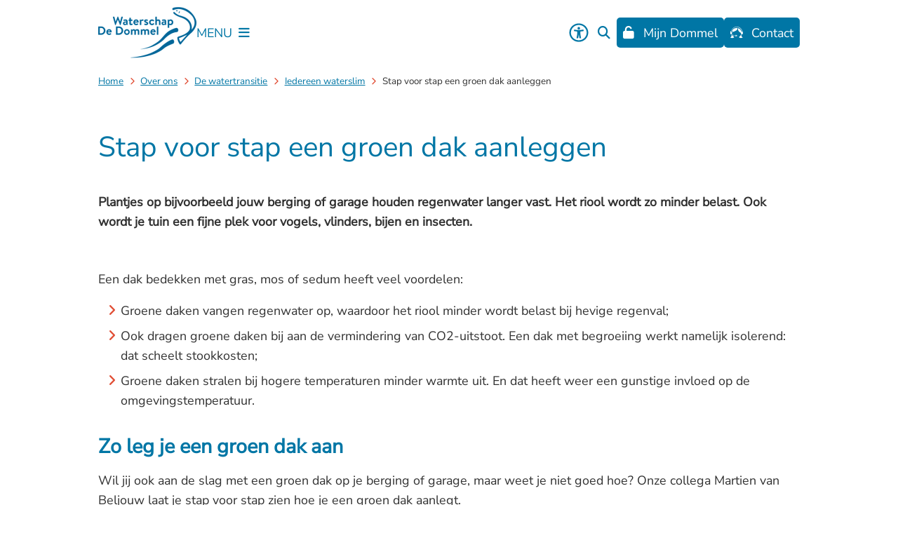

--- FILE ---
content_type: text/html; charset=utf-8
request_url: https://www.dommel.nl/stap-voor-stap-een-groen-dak-aanleggen
body_size: 28507
content:
<!DOCTYPE html><html lang="nl"><head><meta charSet="utf-8" data-next-head=""/><meta name="viewport" content="width=device-width, initial-scale=1" data-next-head=""/><title data-next-head="">Stap voor stap een groen dak aanleggen | Waterschap De Dommel</title><link rel="shortcut icon" href="https://cuatro.sim-cdn.nl/dommel/uploads/styles/favicon/media/favicon-dommel.png?cb=r7eBxGmn" data-next-head=""/><link rel="canonical" href="https://www.dommel.nl/stap-voor-stap-een-groen-dak-aanleggen" data-next-head=""/><meta name="title" content="Stap voor stap een groen dak aanleggen" data-next-head=""/><meta name="description" content="Een groen dak heeft veel voordelen. Regenwater wordt vastgehouden, het onderliggende vertrek blijft koel en het vergroot de biodiversiteit in je eigen tuin." data-next-head=""/><meta name="keywords" content="stap voor stap, groen dak aanleggen, groen dak, dak, aanleggen" data-next-head=""/><meta property="og:site_name" content="Waterschap De Dommel" data-next-head=""/><meta property="og:type" content="article" data-next-head=""/><meta property="og:url" content="https://www.dommel.nl/stap-voor-stap-een-groen-dak-aanleggen" data-next-head=""/><meta property="og:title" content="Stap voor stap een groen dak aanleggen" data-next-head=""/><meta property="og:description" content="Een groen dak heeft veel voordelen. Regenwater wordt vastgehouden, het onderliggende vertrek blijft koel en het vergroot de biodiversiteit in je eigen tuin." data-next-head=""/><meta property="og:updated_time" content="2025-10-07T17:35:52+02:00" data-next-head=""/><meta property="og:locale" content="nl" data-next-head=""/><meta name="article:publisher" content="Waterschap De Dommel" data-next-head=""/><meta name="article:published_time" content="2019-11-04T13:13:00+01:00" data-next-head=""/><meta name="article:modified_time" content="2025-10-07T17:35:52+02:00" data-next-head=""/><meta name="dcterms.title" content="Stap voor stap een groen dak aanleggen" data-next-head=""/><meta name="dcterms.creator" content="Waterschap De Dommel" data-next-head=""/><meta name="dcterms.publisher" content="Waterschap De Dommel" data-next-head=""/><meta name="dcterms.date" content="2019-11-04T13:13:00+01:00" data-next-head=""/><meta name="dcterms.type" content="Pagina" data-next-head=""/><meta name="dcterms.language" content="nl" data-next-head=""/><meta name="twitter:card" content="summary_large_image" data-next-head=""/><meta name="twitter:description" content="Een groen dak heeft veel voordelen. Regenwater wordt vastgehouden, het onderliggende vertrek blijft koel en het vergroot de biodiversiteit in je eigen tuin." data-next-head=""/><meta name="twitter:title" content="Stap voor stap een groen dak aanleggen" data-next-head=""/><meta name="generator" content="SIMsite powered by Drupal" data-next-head=""/><meta name="robots" content="index, follow" data-next-head=""/><meta name="pageid" content="1381" data-next-head=""/><meta name="theme-color" content="#000000"/><link rel="manifest" href="/api/manifest"/><link rel="preload" as="script" href="https://dommel.logging.simanalytics.nl/piwik.js" nonce="ZTUwNDYwMDAtMmZlNy00ODAwLWJjMWItNzc2MzZhZGJhYTZj"/><link nonce="ZTUwNDYwMDAtMmZlNy00ODAwLWJjMWItNzc2MzZhZGJhYTZj" rel="preload" href="https://cuatro.sim-cdn.nl/assets/2.8.4/_next/static/css/03b7aefa7d7fb81b.css" as="style"/><link nonce="ZTUwNDYwMDAtMmZlNy00ODAwLWJjMWItNzc2MzZhZGJhYTZj" rel="preload" href="https://cuatro.sim-cdn.nl/assets/2.8.4/_next/static/css/96e53b04bed03269.css" as="style"/><link nonce="ZTUwNDYwMDAtMmZlNy00ODAwLWJjMWItNzc2MzZhZGJhYTZj" rel="preload" href="https://cuatro.sim-cdn.nl/assets/2.8.4/_next/static/css/7166e78d8fcab4c4.css" as="style"/><link nonce="ZTUwNDYwMDAtMmZlNy00ODAwLWJjMWItNzc2MzZhZGJhYTZj" rel="preload" href="https://cuatro.sim-cdn.nl/assets/2.8.4/_next/static/css/c2a0e44b852d9833.css" as="style"/><link nonce="ZTUwNDYwMDAtMmZlNy00ODAwLWJjMWItNzc2MzZhZGJhYTZj" rel="preload" href="https://cuatro.sim-cdn.nl/assets/2.8.4/_next/static/css/1cf0b0b2cdd7fa75.css" as="style"/><style data-theme="vars" data-next-head="">:root {
  --primary: #0076A5;--white: #fff;--black: #000;--fontFamily: "Nunito sans",sans-serif;--fontFamilyHeadings: var(--fontFamily);--lineHeight: 1.5;--bodyBackgroundColor: #fff;--bodyColor: #6f6f6f;--bodyFontSize: 1.12rem;--paragraphOddColor: var(--bodyBackgroundColor);--paragraphOddColorMobile: var(--bodyBackgroundColor);--paragraphEvenColor: #f4f4f4;--paragraphEvenColorMobile: #f4f4f4;--contentDesktopMaxWidth: 1200px;--contentLaptopMaxWidth: 1000px;--simpleLoaderColor: var(--primary);--loaderColor: var(--primary);--fontAwesomeFree: "Font Awesome 6 Free";--fontAwesomeBrands: "Font Awesome 6 Brands";--iconsColor: inherit;--bodyLineHeight: var(--lineHeight);--contentPaddingX: 10vw;--contentPaddingXMobile: 8vw;--contentTextDesktopMaxWidth: 860px;--contentTextLaptopMaxWidth: var(--contentLaptopMaxWidth);--contentHeaderDesktopMaxWidth: var(--contentDesktopMaxWidth);--contentHeaderLaptopMaxWidth: var(--contentLaptopMaxWidth);--contentColor: #313131;--inputColor: #6f6f6f;--h1Color: var(--primary);--h1FontFamily: var(--fontFamilyHeadings);--h1FontSize: 2.25rem;--h1FontStyle: normal;--h1FontWeight: 300;--h1LineHeight: var(--lineHeight);--h1MarginTop: 1em;--h1MarginBottom: 0.5em;--h2Color: var(--primary);--h2FontFamily: var(--fontFamilyHeadings);--h2FontSize: 1.6rem;--h2FontStyle: normal;--h2FontWeight: 700;--h2LineHeight: 2.2rem;--h2MarginTop: 0;--h2MarginBottom: 0.5em;--h3Color: #e14f36;--h3FontFamily: var(--fontFamilyHeadings);--h3FontSize: 1.2rem;--h3FontStyle: normal;--h3FontWeight: bold;--h3LineHeight: var(--lineHeight);--h3MarginTop: 0;--h3MarginBottom: 0px;--h4Color: var(--primary);--h4FontFamily: var(--fontFamilyHeadings);--h4FontSize: 1.2rem;--h4FontStyle: normal;--h4FontWeight: 400;--h4LineHeight: var(--lineHeight);--h4MarginTop: 0;--h4MarginBottom: .5rem;--h5Color: var(--primary);--h5FontFamily: var(--fontFamilyHeadings);--h5FontSize: 1.1rem;--h5FontStyle: italic;--h5FontWeight: 400;--h5LineHeight: var(--lineHeight);--h5MarginTop: 0;--h5MarginBottom: .5rem;--h6Color: var(--primary);--h6FontFamily: var(--fontFamilyHeadings);--h6FontSize: 1rem;--h6FontStyle: italic;--h6FontWeight: 400;--h6LineHeight: var(--lineHeight);--h6MarginTop: 0;--h6MarginBottom: .5rem;--imageBorderRadius: 15px;--heroBackgroundColor: transparent;--heroTitleAndSearchbarTextColor: white;--heroTitleAndSearchbarTitleFontFamily: var(--fontFamily);--heroTitleAndSearchbarTitleFontWeight: inherit;--heroTitleAndSearchbarSubtitleFontFamily: var(--fontFamily);--heroTitleAndSearchbarSubtitleFontWeight: inherit;--heroTitleAndSearchbarSubTitleFontSize: 1.2rem;--heroTitleAndSearchbarBoxButtonIcon: "\f002";--heroTitleAndSearchbarContentTextDesktopMaxWidth: var(--contentTextDesktopMaxWidth);--heroTitleAndSearchbarContentTextLaptopMaxWidth: var(--contentTextLaptopMaxWidth);--heroTitleAndSearchbarContentTextTabletMaxWidth: var(--contentTextLaptopMaxWidth);--heroTitleAndSearchbarSearchBarWidthDesktop: 70%;--heroOrganizationIntroMobileBackground: var(--paragraphOddColor);--heroOrganizationIntroLogoMaxWidth: 300px;--paragraphFontSize: 1rem;--paragraphLineHeight: 1.6rem;--paragraphMarginBottom: 1em;--paragraphPadding: 2rem;--paragraphOrderedListFontSize: var(--paragraphFontSize);--paragraphOrderedListLineHeight: var(--paragraphLineHeight);--paragraphColumnsTitleTextAlign: left;--paragraphColumnsGap: 2rem;--paragraphColumnsGapMobile: var(--paragraphColumnsGap);--paragraphCTABlockBorder: solid 1px var(--primary);--paragraphCTABlockBorderRadius: none;--paragraphCTABlockBoxShadow: none;--paragraphCTABlockBackground: var(--white);--paragraphCTABlockColor: inherit;--paragraphCTABlockButtonBackgroundColor: var(--callToActionBackgroundColor);--paragraphCTABlockButtonColor: var(--callToActionColor);--paragraphCTABlockButtonBorder: var(--callToActionBorder);--teaserPaddingLeft: 0px;--teaserPaddingBottom: 0rem;--teaserBorderLeftColor: transparent;--teaserBorderLeftWidth: 0;--listMarginLeft: 1.8rem;--listMarginLeftSubList: 1rem;--listItemPaddingLeft: 0;--ulMarginTop: 10px;--ulMarginBottom: 24px;--ulMarginLeft: var(--listMarginLeft);--ulMarginLeftSubList: var(--listMarginLeftSubList);--ulListItemPaddingLeft: var(--listItemPaddingLeft);--olMarginTop: 10px;--olMarginBottom: 24px;--olMarginLeft: var(--listMarginLeft);--olMarginLeftSubList: var(--listMarginLeftSubList);--olListItemPaddingLeft: var(--listItemPaddingLeft);--liMarginBottom: 8px;--tableHeadingCellColor: #FFFFFF;--tableHeadingCellBackgroundColor: #0076A5;--tableCellPadding: 15px;--tableCellMinWidth: 100px;--tableCaptionColor: var(--contentColor);--tableCaptionFontSize: var(--bodyFontSize);--tableCaptionFontStyle: italic;--rssButtonFontSize: 0.7rem;--rssButtonFontColor: var(--primary);--rssButtonColor: var(--primary);--linkColor: #0076A5;--linkColorOnHover: var(--linkColor);--linkUnderLineOffset: auto;--buttonColor: #FFFFFF;--buttonBackgroundColor: #e14f36;--buttonHoverBackgroundColor: var(--buttonBackgroundColor);--buttonHoverColor: var(--buttonColor);--buttonHoverOpacity: 0.9;--buttonDisabledColor: var(--white);--buttonDisabledBackgroundColor: #585858;--buttonBorder: none;--buttonBorderRadius: 25px;--buttonFontWeight: 400;--bulletColor: #e14f36;--bulletColorFooter: #FFFFFF;--bulletIcon: "\f105";--bulletFontSize: 1rem;--bulletMargin: 1rem;--bulletLineHeight: calc(var(--paragraphLineHeight) * 1rem);--iconHoverColor: var(--white);--iconRoundedColor: #0076A5;--iconRoundedBackgroundColor: var(--white);--shareButtonColor: var(--buttonColor);--shareButtonBackgroundColor: var(--buttonBackgroundColor);--cardColorOnHover: inherit;--callToActionBackgroundColor: #e14f36;--callToActionColor: #FFFFFF;--callToActionBorder: var(--buttonBorder);--callToActionHoverBackgroundColor: var(--callToActionBackgroundColor);--callToActionHoverColor: var(--callToActionColor);--callToAction2BackgroundColor: #e14f36;--callToAction2Color: #FFFFFF;--callToAction2Border: var(--buttonBorder);--callToAction2HoverBackgroundColor: var(--callToAction2BackgroundColor);--callToAction2HoverColor: var(--callToAction2Color);--buttonArrowShapeBackgroundColor: var(--buttonBackgroundColor);--buttonArrowShapeBorderRadius: var(--buttonBorderRadius);--buttonArrowShapeColor: var(--buttonColor);--buttonArrowShapeHoverBackgroundColor: var(--buttonHoverBackgroundColor);--buttonArrowShapeHoverColor: var(--buttonHoverColor);--logoMaxWidth: 140px;--logoMobileMaxWidth: 150px;--logoMargin: 0.5rem;--logoTabletPortraitMargin: var(--logoMargin);--logoContrastFilter: grayscale(100%);--mainNavColor: #0076A5;--mainNavColorMobile: var(--mainNavColor);--mainNavFontSize: 1rem;--mainNavIconColor: inherit;--mainNavPadding: 1rem;--mainNavSeparatorColor: #FFFFFF;--navColor: #0076A5;--fullWidthMenuBackgroundColor: #e9f3fb;--fullWidthMenuColor: #FFFFFF;--openSubmenuIconColor: #666;--topMainNavColor: var(--primary);--topMainNavIconColor: var(--mainNavIconColor);--topMainNavBackgroundColor: #FFFFFF;--topMainNavBorderHeight: 10px;--headerBackgroundColor: var(--white);--headerBoxShadow: 0 2px 4px 0 rgba(0,0,0,0.10);--headerSearchbarNextToMenuSearchButtonBackgroundColor: var(--buttonBackgroundColor);--headerSearchbarNextToMenuSearchButtonColor: var(--buttonColor);--headerSearchbarNextToMenuSearchButtonBorder: var(--buttonBorder);--headerSearchbarNextToMenuSearchButtonBorderBottom: var(--headerSearchbarNextToMenuSearchButtonBorder);--stickyHeaderLogoHeight: calc(0.5 * 5dvw + 5dvh);--navBorderColor: var(--primary);--activeSubNavColor: #FFFFFF;--activeSubNavIconColor: var(--mainNavIconColor);--activeSubNavBackgroundColor: #0076A5;--activeMainNavBorderColor: #FFFFFF;--mobileMenuActiveAndHoverSubNavColor: var(--activeSubNavColor);--mobileMenuActiveAndHoverSubNavBackgroundColor: var(--activeSubNavBackgroundColor);--mobileMenuCloseButtonColor: var(--primary);--searchBoxButtonColor: #0076A5;--searchBoxButtonBackgroundColor: #FFFFFF;--searchBoxButtonBackgroundColorOnBlur: #313131;--searchBoxColor: #6f6f6f;--searchBoxPlaceholderColor: #6f6f6f;--searchBoxDesktopWidth: 60%;--searchBoxVerticalDesignDesktopWidth: 70%;--searchBoxShadow: 0 4px 8px 0 rgba(0, 0, 0, .12), 0 2px 4px 0 rgba(0, 0, 0, .08);--searchBoxFontSize: 1rem;--searchBoxBorderRadius: .25rem;--searchBoxBorder: 1px solid #8F8F8F;--searchSuggestionsTitleColor: var(--primary);--searchSuggestionsDescriptionColor: var(--contentColor);--searchSuggestionsHoverColor: #f4f4f4;--searchResultsURLFontColor: #b8c2cc;--searchResultsDatelineFontSize: .875rem;--searchResultsDatelineFontColor: var(--contentColor);--searchResultsDatelineFontWeight: normal;--searchResultsTopBarBackgroundColor: none;--searchResultsTopBarPadding: 0px;--searchResultsHighlightedSearchWordColor: inherit;--socialButtonsColor: var(--white);--socialButtonsBackgroundColor: var(--primary);--contentHeaderBorderBottom: none;--contentHeaderPaddingBottom: initial;--contentListItemBorderRadius: 25px;--contentListItemDateBorderColor: var(--primary);--contentListPlaceholderBackgroundColor: #dae1e7;--contentListImageBorderRadius: 25px 25px 10px 10px;--contentListBulletIcon: var(--bulletIcon);--contentListBulletIconMargin: var(--bulletMargin);--contentListButtonIcon: "\f105";--contentListButtonBackgroundColor: var(--buttonBackgroundColor);--contentListButtonBorder: var(--buttonBorder);--contentListButtonBorderRadius: var(--buttonBorderRadius);--contentListActionButtonBackgroundColor: var(--buttonBackgroundColor);--contentListActionButtonBorder: var(--buttonBorder);--contentListActionButtonBorderRadius: var(--buttonBorderRadius);--contentListActionButtonIcon: "\f105";--itemLayoutListItemMargin: 2rem;--contentListTwoColumnsTitleFontSize: var(--bodyFontSize);--contentListTwoColumnsTitleTextDecoration: underline;--contentListTwoColumnsTitleColor: var(--linkColor);--contentListTwoColumnsTitleFontFamily: var(--fontFamily);--contentListTwoColumnsTitleLineHeight: var(--bodyLineHeight);--contentListItemTitleFontSize: var(--bodyFontSize);--contentListItemTitleTextDecoration: underline;--contentListItemTitleColor: var(--linkColor);--contentListItemTitleFontFamily: var(--fontFamily);--contentListItemTitleLineHeight: var(--bodyLineHeight);--paragraphListDateColor: #757575;--paragraphListTitleColor: var(--primary);--promotedItemsBoxShadow: none;--verticalDesignTopTaskBackgroundHeight: 50vh;--verticalDesignTopTaskBackgroundHeightMobile: 250px;--verticalDesignTopTaskBackgroundMinHeight: 450px;--verticalDesignFooterColumnsColor: var(--white);--verticalDesignFooterColumnsBackgroundColor: #0076A5;--verticalDesignParagraphOddColor: var(--paragraphOddColor);--verticalDesignParagraphEvenColor: var(--paragraphEvenColor);--ratingFormToggleButtonFontColor: var(--white);--ratingFormToggleButtonBorderColor: var(--white);--ratingFormToggleButtonBackgroundColor: #0076A5;--ratingFormTextColor: var(--primary);--ratingFormSmileySmileColor: #37b73b;--ratingFormSmileyNeutralColor: #ffae07;--ratingFormSmileyFrownColor: #ff0035;--ratingFormBackgroundColor: var(--cookieBannerBackgroundColor);--ratingFormShadow: rgba(14, 30, 37, 0.12) 0px 2px 4px 0px, rgba(14, 30, 37, 0.32) 0px 2px 16px 0px;--ratingFormSubmitButtonBackgroundColor: var(--primary);--ratingFormSubmitButtonFontColor: var(--white);--ratingFormSubmitButtonBackgroundColorOnBlur: #b0b0b0;--notFoundFormBackgroundColor: #efefef;--notFoundFormButtonsFontSize: 1rem;--notFoundFormButtonsFontFamily: var(--fontFamily);--notFoundFormButtonsFontTransform: uppercase;--notFoundFormPositiveButtonFontColor: var(--white);--notFoundFormPositiveButtonBackgroundColor: #899c2a;--notFoundFormNegativeButtonFontColor: var(--white);--notFoundFormNegativeButtonBackgroundColor: #e14f36;--notFoundFormButtonBackgroundColorOnBlur: #b0b0b0;--notFoundFormSubmitButtonFontColor: var(--white);--notFoundFormSubmitButtonBackgroundColor: var(--primary);--notFoundFormInputColor: var(--black);--notFoundFormLabelColor: var(--black);--formErrorListBackgroundColor: #efefef;--formErrorListBorder: none;--errorMessageEmailColor: #9a002a;--cookieBannerColorInvertedBackgroundColor: var(--primary);--cookieBannerColorInverted: false;--cookieBannerSmall: false;--cookieModalBackground: var(--white);--selectBlockSectionBackground: #efefef;--selectBlockSectionIcons: var(--primary);--fullWidthContentHeaderPageTitleColor: var(--h1Color);--fullWidthImageMaxHeight: none;--dropdownBackgroundColorHover: #f7fafc;--dropdownBackgroundColorActive: var(--primary);--dropdownOptionIcon: "\f111";--dropdownOptionIconActive: "\f192";--footerCallToActionBackgroundColor: var(--callToActionBackgroundColor);--footerCallToActionHoverBackgroundColor: var(--footerCallToActionBackgroundColor);--footerCallToActionHoverColor: var(--footerCallToActionColor);--footerCallToActionColor: var(--callToActionColor);--footerCallToActionBorder: var(--callToActionBorder);--footerCallToAction2BackgroundColor: var(--callToAction2BackgroundColor);--footerCallToAction2HoverBackgroundColor: var(--footerCallToAction2BackgroundColor);--footerCallToAction2HoverColor: var(--footerCallToAction2Color);--footerCallToAction2Color: var(--callToAction2Color);--footerCallToAction2Border: var(--callToAction2Border);--footerExternalLinkBackground: transparent;--submenuBackgroundColor: transparent;--blockQuoteFontSize: 2rem;--blockQuoteFontStyle: italic;--blockQuoteLineHeight: var(--lineHeight);--blockQuoteColor: var(--primary);--blockQuoteBackgroundColor: #fff;--blockQuoteBorderColor: #dcdcdc;--blockQuotePadding: 0.5rem 1.5rem 1.5rem 0;--blockQuoteIconColor: var(--bodyColor);--overlayBackground: var(--primary);--overlayColor: var(--white);--overlayLayoutCloseButtonColor: var(--overlayColor);--searchOverlayButtonDesktopIcon: "\f002";--searchOverlayBackground: var(--overlayBackground);--menuOverlayColor: var(--overlayColor);--menuOverlayBackground: var(--overlayBackground);--menuOverlayMobileQuickMenuColor: var(--white);--menuOverlayMobileQuickMenuBackgroundColor: var(--primary);--menuOverlayMobileQuickMenuBorder: 1px solid var(--white);--menuOverlayMobileQuickMenuBorderRadius: 5px;--menuOverlaySubLinkBulletIcon: var(--bulletIcon);--wysiwygEmbeddedImageMarginRight: 2rem;--wysiwygEmbeddedImageMarginBottom: 2rem;--wysiwygEmbeddedImageMarginLeft: 2rem;--figcaptionFontSize: 0.75rem;--contentTeaserFontStyle: normal;--contentTeaserFontWeight: bold;--contentIntroFontSize: var(--paragraphFontSize);--contentIntroLineHeight: var(--paragraphLineHeight);--contentIntroFontStyle: var(--contentTeaserFontStyle);--contentIntroFontWeight: var(--contentTeaserFontWeight);--focusColor: var(--black);--focusBackgroundColor: var(--white);--focusBoxShadow: 0 10px 15px -3px rgba(255, 255, 255, 0.4), 0 4px 6px -2px rgba(255, 255, 255, 0.4);--focusOutlineWidth: 3px;--focusOutlineStyle: dotted;--focusOutlineColor: var(--black);--focusOutlineColorContrast: var(--focusOutlineColor);--focusColorContrast: var(--focusColor);--focusBackgroundColorContrast: var(--focusBackgroundColor);--focusBoxShadowContrast: var(--focusBoxShadow);--transparentHeaderOffsetDesktop: 0;--transparentHeaderOffsetMobile: 0;--useNewCookieBar: true;--useAccessibleMenu: true;--sidebarLinksBackgroundColor: #e14f36;--cookieBannerButtonBackgroundColor: #e14f36;--cookieBannerButtonSecondaryBackgroundColor: #e14f36;--heroTitleAndCTAButtonsFirstButtonBackgroundColor: #e14f36;--highlightedBorderColor: #0076A5;--scrollToTopButtonColor: #0076A5;--scrollToTopButtonBackgroundColor: #FFFFFF;--colouredTopTasksDesignBlockRadius: 10px;--colouredTopTasksDesignBlockBackgroundColor1: #e14f36;--colouredTopTasksDesignBlockBackgroundColor2: #0076A5;--colouredTopTasksDesignBlockBackgroundColor3: #1e354d;--colouredTopTasksDesignBlockBackgroundColor4: #899c2a;--colouredTopTasksDesignBlockBackgroundColor5: #e14f36;--blocksDesignPageTitleBackgroundTransparency: 1.0;--paragraphLinksMarginBottom: 0.8rem;--paragraphLinksTitleColor: #0076A5;--paragraphLinksTitleFontSize: 1.6rem;--paragraphLinksTitleFontStyle: strong;--paragraphLinksTitleFontWeight: 400;--paragraphScrollToNextParagraphIconColor: #FFFFFF;--paragraphScrollToNextParagraphBackground: #0076A5;--openingHoursHeadingColor: #0076A5;--quickMenuFontSize: 0.9rem;--quickMenuNavPadding: 1rem;--quickMenuNavContainerPadding: 5px 0px;--quickMenuBackgroundColor: #0076A5;--heroTitleAndCTAButtonsSecondButtonBorder: 1px solid white;--submenuThreeColumnsBoxShadow: 0 1px 3px 0 rgba(0, 0, 0, 0.1), 0 1px 2px 0 rgba(0, 0, 0, 0.06);--contentListThreeColumnsItemBoxShadow: 0 3px 6px rgba(0,0,0,0.08), 0 3px 6px rgba(0,0,0,0.11);--contentListThreeColumnsContentPaddingTop: 1.5rem;--contentListThreeColumnsContentPadding: 1.5rem;--footerBorderHeight: 2.5rem;--contentListThreeColumnsBackgroundColor: #FFFFFF;--submenuBoxLink2ColumnsGap: 1rem;--sidebarStickyTop: 6rem;--expandableTextsBorderRadius: 10px;--expandableTextsDetailsBackgroundColor: #f4f4f4;--expandableTextsSummaryFontSize: 1.2rem;--videoContainerBorderRadius: 10px;--contentHeroBlocksBorderRadius: 10px 10px 0px 0px;--sidebarBorderRadius: 25px;--documentsButtonBorderRadius: 10px;--highlightedBorderRadius: 10px;--quickLinksGap: 0.5rem;--quickLinksButtonPadding: 0.5rem;--quickLinksButtonColor: #FFFFFF;--quickLinksButtonBackgroundColor: #0076A5;--quickLinksButtonBorderRadius: 5px;--accessibilityMenuButtonIconColor: #0076A5;--accessibilityMenuButtonBackgroundColor: #FFFFFF;--scrollToTopButtonBorderRadius: 25px 25px 0px 0px;--contentListThreeColumnsWithoutImageAndIntroItemBoxShadow: 0 10px 10px 0 rgba(0, 0, 0, 0.07),  0 2px 5px 0 rgba(0, 0, 0, 0.06);--contentListThreeColumnsWithoutImageAndIntroTitleFontSize: 1rem;--paginationTextDecoration: none;--paginationPadding: 0.5rem;--paginationDisabledOpacity: 0.3;--paginationColor: #0076A5;--paginationBorderBottom: none;--paginationBackgroundColor: none;--paginationSelectedColor: #FFFFFF;--paginationSelectedBorderBottom: 2px solid var(--secondary);--paginationSelectedBackgroundColor: #0076A5;--insetFontStyle: "";--insetFontsize: 1rem;--insetLineHeight: 1.5rem;--insetBackgroundColor: #e9f3fb;--insetColor: #313131;--insetPadding: 1rem;--insetBorderColor: #0076A5;
}</style><script type="application/ld+json" data-next-head="">[{"@type":"WebPage","@context":"https://schema.org","name":"Stap voor stap een groen dak aanleggen","url":"https://www.dommel.nl/stap-voor-stap-een-groen-dak-aanleggen","description":"Een groen dak heeft veel voordelen. Regenwater wordt vastgehouden, het onderliggende vertrek blijft koel en het vergroot de biodiversiteit in je eigen tuin.","author":{"@type":"Organization","name":"Waterschap De Dommel","logo":{"@type":"imageObject","url":"https://cuatro.sim-cdn.nl/dommel/uploads/wdd_logo_fullcolor_website.png?cb=fcb-Sqch","width":300,"height":200},"url":"https://www.dommel.nl","telephone":"0411 618 618"},"headline":"Stap voor stap een groen dak aanleggen","datePublished":"2019-11-04T12:13:00.000Z","dateModified":"2025-10-07T15:35:52.000Z","publisher":{"@type":"Organization","name":"Waterschap De Dommel","logo":{"@type":"imageObject","url":"https://cuatro.sim-cdn.nl/dommel/uploads/wdd_logo_fullcolor_website.png?cb=fcb-Sqch","width":300,"height":200},"url":"https://www.dommel.nl","telephone":"0411 618 618"},"mainEntityOfPage":{"@type":"WebPage","@id":"https://www.dommel.nl/stap-voor-stap-een-groen-dak-aanleggen"}}]</script><style data-theme="vars" data-next-head="">:root {
  --accessibilityMenuButtonBackgroundColor: #FFFFFF;--accessibilityMenuButtonBorderRadius: .25rem;--accessibilityMenuButtonIconColor: #0076A5;
}</style><style data-theme="vars" data-next-head="">:root {
  --contentHeroNoImageIntroFontWeight: var(--contentIntroFontWeight);
}</style><style data-theme="vars" data-next-head="">:root {
  --breadcrumbLinkColor: var(--primary);--breadcrumbFontSize: 0.75rem;--breadcrumbFontFamily: var(--fontFamily);--breadcrumbSeparatorIconColor: var(--bulletColor);--breadcrumbSeparatorIcon: "\f054";--breadcrumbMarginTop: 0.75rem;--breadcrumbMarginBottom: 0.75rem;
}</style><style data-theme="vars" data-next-head="">:root {
  --readspeakerButtonAboveContentMargin: 0.5rem 0;--readspeakerButtonAboveContentSummaryDisplay: block;
}</style><style data-theme="vars" data-next-head="">:root {
  --paragraphTextDesktopMaxWidthLandingPage: none;--paragraphTextLaptopMaxWidthLandingPage: none;
}</style><style data-theme="vars" data-next-head="">:root {
  --linkableHeadingScrollMarginTop: 0px;--linkableHeadingScrollMarginTopMobile: var(--linkableHeadingScrollMarginTop);
}</style><style data-theme="vars" data-next-head="">:root {
  --scrollToTopButtonBackgroundColor: #FFFFFF;--scrollToTopButtonColor: #0076A5;--scrollToTopButtonBorder: none;--scrollToTopButtonBorderRadius: 25px 25px 0px 0px;
}</style><style data-theme="vars" data-next-head="">:root {
  --quickLinksFontSize: var(--mainNavFontSize);--quickLinksColor: var(--mainNavColor);--quickLinksButtonBackgroundColor: #0076A5;--quickLinksButtonColor: #FFFFFF;--quickLinksButtonBorderRadius: 5px;--quickLinksButtonHoverBackgroundColor: var(--buttonHoverBackgroundColor);--quickLinksButtonHoverColor: var(--quickLinksButtonColor);--quickLinksButtonPadding: 0.5rem;--quickLinksGap: 0.5rem;
}</style><link rel="stylesheet" href="https://cuatro.sim-cdn.nl/assets/2.8.4/iconFonts/opengemeenten/css/opengemeenten.css"/><link rel="stylesheet" href="https://cuatro.sim-cdn.nl/assets/2.8.4/iconFonts/toptaken/css/toptaken.css"/><link rel="stylesheet" href="https://cuatro.sim-cdn.nl/assets/2.8.4/iconFonts/fontawesome6/css/fontawesome.6.7.2.css"/><link rel="stylesheet" href="https://cuatro.sim-cdn.nl/assets/2.8.4/iconFonts/fontawesome6/css/v5-font-face.css"/><link rel="stylesheet" href="https://cuatro.sim-cdn.nl/assets/2.8.4/iconFonts/fontawesome6/css/v4-shims.css"/><link rel="stylesheet" href="https://cuatro.sim-cdn.nl/assets/2.8.4/fonts/openDyslexic/css/open-dyslexic.css"/><link rel="stylesheet" href="https://fonts.bunny.net/css?family=Asap%3Awght%40400%3B500%3B600%3B700%7CNunito+Sans&amp;display=swap"/><link nonce="ZTUwNDYwMDAtMmZlNy00ODAwLWJjMWItNzc2MzZhZGJhYTZj" rel="stylesheet" href="https://cuatro.sim-cdn.nl/assets/2.8.4/_next/static/css/03b7aefa7d7fb81b.css" data-n-g=""/><link nonce="ZTUwNDYwMDAtMmZlNy00ODAwLWJjMWItNzc2MzZhZGJhYTZj" rel="stylesheet" href="https://cuatro.sim-cdn.nl/assets/2.8.4/_next/static/css/96e53b04bed03269.css" data-n-p=""/><link nonce="ZTUwNDYwMDAtMmZlNy00ODAwLWJjMWItNzc2MzZhZGJhYTZj" rel="stylesheet" href="https://cuatro.sim-cdn.nl/assets/2.8.4/_next/static/css/7166e78d8fcab4c4.css" data-n-p=""/><link nonce="ZTUwNDYwMDAtMmZlNy00ODAwLWJjMWItNzc2MzZhZGJhYTZj" rel="stylesheet" href="https://cuatro.sim-cdn.nl/assets/2.8.4/_next/static/css/c2a0e44b852d9833.css"/><link nonce="ZTUwNDYwMDAtMmZlNy00ODAwLWJjMWItNzc2MzZhZGJhYTZj" rel="stylesheet" href="https://cuatro.sim-cdn.nl/assets/2.8.4/_next/static/css/1cf0b0b2cdd7fa75.css"/><noscript data-n-css="ZTUwNDYwMDAtMmZlNy00ODAwLWJjMWItNzc2MzZhZGJhYTZj"></noscript><script defer="" nonce="ZTUwNDYwMDAtMmZlNy00ODAwLWJjMWItNzc2MzZhZGJhYTZj" noModule="" src="https://cuatro.sim-cdn.nl/assets/2.8.4/_next/static/chunks/polyfills-42372ed130431b0a.js"></script><script defer="" src="https://cuatro.sim-cdn.nl/assets/2.8.4/_next/static/chunks/Introduction.29cf6574be6a6940.js" nonce="ZTUwNDYwMDAtMmZlNy00ODAwLWJjMWItNzc2MzZhZGJhYTZj"></script><script defer="" src="https://cuatro.sim-cdn.nl/assets/2.8.4/_next/static/chunks/ParagraphText.b93db7eb523d892d.js" nonce="ZTUwNDYwMDAtMmZlNy00ODAwLWJjMWItNzc2MzZhZGJhYTZj"></script><script defer="" src="https://cuatro.sim-cdn.nl/assets/2.8.4/_next/static/chunks/5497.344791da1e09bbba.js" nonce="ZTUwNDYwMDAtMmZlNy00ODAwLWJjMWItNzc2MzZhZGJhYTZj"></script><script defer="" src="https://cuatro.sim-cdn.nl/assets/2.8.4/_next/static/chunks/RatingForm.7e071c3281dc7afa.js" nonce="ZTUwNDYwMDAtMmZlNy00ODAwLWJjMWItNzc2MzZhZGJhYTZj"></script><script src="https://cuatro.sim-cdn.nl/assets/2.8.4/_next/static/chunks/webpack-679a60b65eb23b26.js" nonce="ZTUwNDYwMDAtMmZlNy00ODAwLWJjMWItNzc2MzZhZGJhYTZj" defer=""></script><script src="https://cuatro.sim-cdn.nl/assets/2.8.4/_next/static/chunks/framework-31a549d445d65f75.js" nonce="ZTUwNDYwMDAtMmZlNy00ODAwLWJjMWItNzc2MzZhZGJhYTZj" defer=""></script><script src="https://cuatro.sim-cdn.nl/assets/2.8.4/_next/static/chunks/main-9a1d1c90904caae0.js" nonce="ZTUwNDYwMDAtMmZlNy00ODAwLWJjMWItNzc2MzZhZGJhYTZj" defer=""></script><script src="https://cuatro.sim-cdn.nl/assets/2.8.4/_next/static/chunks/pages/_app-c880dfb030565973.js" nonce="ZTUwNDYwMDAtMmZlNy00ODAwLWJjMWItNzc2MzZhZGJhYTZj" defer=""></script><script src="https://cuatro.sim-cdn.nl/assets/2.8.4/_next/static/chunks/5394-a5a82fe66e7d9bfd.js" nonce="ZTUwNDYwMDAtMmZlNy00ODAwLWJjMWItNzc2MzZhZGJhYTZj" defer=""></script><script src="https://cuatro.sim-cdn.nl/assets/2.8.4/_next/static/chunks/558-229df1cc704f9d31.js" nonce="ZTUwNDYwMDAtMmZlNy00ODAwLWJjMWItNzc2MzZhZGJhYTZj" defer=""></script><script src="https://cuatro.sim-cdn.nl/assets/2.8.4/_next/static/chunks/5880-08217208dc4df6de.js" nonce="ZTUwNDYwMDAtMmZlNy00ODAwLWJjMWItNzc2MzZhZGJhYTZj" defer=""></script><script src="https://cuatro.sim-cdn.nl/assets/2.8.4/_next/static/chunks/pages/%5B%5B...all%5D%5D-3c56a96adc66a759.js" nonce="ZTUwNDYwMDAtMmZlNy00ODAwLWJjMWItNzc2MzZhZGJhYTZj" defer=""></script><script src="https://cuatro.sim-cdn.nl/assets/2.8.4/_next/static/2.8.4/_buildManifest.js" nonce="ZTUwNDYwMDAtMmZlNy00ODAwLWJjMWItNzc2MzZhZGJhYTZj" defer=""></script><script src="https://cuatro.sim-cdn.nl/assets/2.8.4/_next/static/2.8.4/_ssgManifest.js" nonce="ZTUwNDYwMDAtMmZlNy00ODAwLWJjMWItNzc2MzZhZGJhYTZj" defer=""></script></head><body><div id="__next"><div id="BodyWrapper_wrapper__767Lq" class="BodyWrapper_focusStyles__riH7z"><section aria-label="Laden van de pagina" class="Accessibility_visuallyHidden__7de9x"><div class="NextPageLoader_loader__7xyNW no_solr" role="status"><p>De inhoud is geladen.</p></div></section><section tabindex="-1" aria-label="Skiplinks" id="skiplinks"><ul class="Skiplinks_skipLinks__bKEoQ no_solr"><li class="Skiplinks_skipLinksListItem__DK58w"><a href="#skip-links-content" class="Skiplinks_skipLinksLink__tJqsF">Naar de inhoud gaan</a></li></ul></section><dialog aria-hidden="true" aria-labelledby="cookie_modal_heading" class="no_solr"><div class="Modal_modal__l4yBn"><div class="Modal_container__T5Dvn"><div class="Modal_buttons__0MBpx"><button type="button" class="Modal_closeButton__Foob_"><span aria-hidden="true" class="fa fa-solid fa-xmark Modal_closeIcon__6YjI8"></span><span class="Accessibility_visuallyHidden__7de9x">Sluit cookie-instellingen</span></button></div><div class="content-wrapper Modal_wrapper__pTQ5P"><form class="CookieModal_wrapper__DnSIB"><h2 id="cookie_modal_heading" class="CookieModal_heading__gSXuB">Cookie-instellingen beheren</h2><div class="CookieModal_intro__M8MuR HTMLBody_htmlBody__BqDAh Lists_lists__AS1Rp"><p>Cookies zijn kleine tekstbestanden die bij een bezoek aan de website op jouw computer, tablet of telefoon worden geplaatst.</p><h2 class="LinkableHeading_scrollMarginTop__f8lQM"> </h2></div><fieldset class="CookieModal_cookieModalFieldset__Sr2Gw"><legend class="CookieModal_legend__VHfji">Functionele cookies</legend><div class="CookieModal_cookieModalCheckbox__3vCAp"><div class="CookieModal_checkboxWrapper__NdbUD"><input class="CookieModal_checkBox__WShdc" type="checkbox" id="matomo" disabled="" name="functional" checked=""/><label for="matomo" aria-describedby="explanation-matomo" class="CookieModal_pointerCursor__PJvLo only-focus-on-tab CookieModal_label__5KNdp">SIManalytics Tag Manager<!-- --> (niet aanpasbaar)</label></div><div class="CookieModal_explanationText__0_pCX HTMLBody_htmlBody__BqDAh Lists_lists__AS1Rp" id="explanation-matomo"><p>Waterschap De Dommel gebruikt SIManalytics Tag Manager om haar producten te verbeteren.</p></div></div><div class="CookieModal_cookieModalCheckbox__3vCAp"><div class="CookieModal_checkboxWrapper__NdbUD"><input class="CookieModal_checkBox__WShdc" type="checkbox" id="tolkie" disabled="" name="functional" checked=""/><label for="tolkie" aria-describedby="explanation-tolkie" class="CookieModal_pointerCursor__PJvLo only-focus-on-tab CookieModal_label__5KNdp">Tolkie Leeshulp<!-- --> (niet aanpasbaar)</label></div><div id="explanation-tolkie" class="CookieModal_explanationText__0_pCX"><p>Tolkie helpt met het beter begrijpen van teksten op de website.</p></div></div></fieldset><fieldset class="CookieModal_cookieModalFieldset__Sr2Gw"><legend class="CookieModal_legend__VHfji">Analytische cookies</legend><div class="CookieModal_cookieModalCheckbox__3vCAp"><div class="CookieModal_checkboxWrapper__NdbUD"><input class="CookieModal_checkBox__WShdc" type="checkbox" id="sim_analytics" disabled="" name="analytical" checked=""/><label for="sim_analytics" aria-describedby="explanation-sim_analytics" class="CookieModal_pointerCursor__PJvLo only-focus-on-tab CookieModal_label__5KNdp">SIManalytics<!-- --> (niet aanpasbaar)</label></div><div id="explanation-sim_analytics" class="CookieModal_explanationText__0_pCX"><p>Waterschap De Dommel gebruikt SIManalytics om haar dienstverlening te verbeteren. SIManalytics verzamelt geen persoonsgegevens.</p></div></div><div class="CookieModal_cookieModalCheckbox__3vCAp"><div class="CookieModal_checkboxWrapper__NdbUD"><input class="CookieModal_checkBox__WShdc" type="checkbox" id="site_improve" name="analytical"/><label for="site_improve" aria-describedby="explanation-site_improve" class="CookieModal_pointerCursor__PJvLo only-focus-on-tab CookieModal_label__5KNdp">SiteImprove</label></div><div id="explanation-site_improve" class="CookieModal_explanationText__0_pCX"><p>Waterschap De Dommel gebruikt SiteImprove om haar dienstverlening te verbeteren.</p></div></div></fieldset><fieldset class="CookieModal_cookieModalFieldset__Sr2Gw"><legend class="CookieModal_legend__VHfji">Overige cookies</legend><div class="CookieModal_cookieModalCheckbox__3vCAp"><div class="CookieModal_checkboxWrapper__NdbUD"><input class="CookieModal_checkBox__WShdc" type="checkbox" id="external_media" name="other"/><label for="external_media" aria-describedby="explanation-external_media" class="CookieModal_pointerCursor__PJvLo only-focus-on-tab CookieModal_label__5KNdp">Externe media</label></div><div id="explanation-external_media" class="CookieModal_explanationText__0_pCX"><p>Pagina-onderdelen van andere websites, zoals YouTube of Vimeo, verzamelen mogelijk gegevens om hun producten te verbeteren.</p></div></div><div class="CookieModal_cookieModalCheckbox__3vCAp"><div class="CookieModal_checkboxWrapper__NdbUD"><input class="CookieModal_checkBox__WShdc" type="checkbox" id="maps" name="other"/><label for="maps" aria-describedby="explanation-maps" class="CookieModal_pointerCursor__PJvLo only-focus-on-tab CookieModal_label__5KNdp">Kaarten</label></div><div id="explanation-maps" class="CookieModal_explanationText__0_pCX"><p>Kaart services zoals Leaflet verzamelen gegevens om hun producten te verbeteren.</p></div></div></fieldset><div class="CookieModal_buttonWrapper__rJbZK"><button type="button" class="CookieModal_button__EBf5n Button_button__eAGUb Button_button__eAGUb">Keuze opslaan</button><button type="button" class="CookieModal_button__EBf5n Button_button__eAGUb CookieModal_secondary__7ZOu7 Button_callToAction2__mpp0G Button_button__eAGUb">Accepteer alle cookies</button></div></form></div></div><div class="Modal_background__jLQ5b" role="presentation"></div></div></dialog><div id="content" class="Page_stickyFooter__10yXn StickyFooter_stickyFooter__R8OLv"><header class="HeaderFlexible_flexibleHeader__3x0M_ flexible-header no_solr rs_preserve"><div class="HeaderFlexible_mobile__BJSMG"><div class="HeaderFlexible_row__ZHTSJ HeaderFlexible_sticky__jdZZX"><div class="HeaderFlexible_container__X5FBa" style="padding:0.0rem 0"><div class="FlexibleHeaderLogo_logoWrapper__k_5pA logo-wrapper"><a title="Ga naar de homepage" href="/"><picture><source media="(max-width: 812px)" srcSet="https://cuatro.sim-cdn.nl/dommel/uploads/styles/logo_mobile/media/wdd_logo_fullcolor_website.png?cb=fcb-Sqch"/><img class="logo-img" width="300" height="200" src="https://cuatro.sim-cdn.nl/dommel/uploads/styles/logo/media/wdd_logo_fullcolor_website.png?cb=fcb-Sqch" alt="Logo Waterschap De Dommel"/></picture></a></div><div class="FlexibleElements_elementGroup__EDuSH" style="justify-content:flex-end;flex-direction:row;align-items:center"><button type="button" id="site-navigation-«Rdab9j6»" aria-expanded="false" class="menu-button OpenButton_openButton__sT749" aria-label="Open het menu" tabindex="0"><span class="OpenButton_openButtonLabel__mM0bL">Menu</span><span aria-hidden="true" class="OpenButton_openButtonIcon__PMZlR FontAwesome_fontAwesome__Q7inz"></span></button><div class="SearchBar_searchIsCollapsed__wTqyk search-bar rs_skip"><span class="SearchBar_expandIcon__OMRyD fa fa-search" role="img" aria-hidden="true"></span><form role="search"><div role="presentation" class="SearchBar_searchBarContainer__zFrYq"><input id="search-bar-«Rlab9j6»" class="SearchBar_searchBarInput__sMZ85 search-bar-input open-expandable-search-icon" type="search" title="Zoeken" aria-label="Zoeken" placeholder="Zoeken" autoComplete="off" aria-haspopup="true" aria-describedby="search-bar-«Rlab9j6»-input-describedby" name="trefwoord" value=""/><div id="search-bar-«Rlab9j6»-input-describedby" class="SearchBar_searchInputDescribedBy___KsLe">Zodra er zoekresultaten zijn, gebruik de omhoog/omlaag toetsen om te navigeren en enter om te selecteren. Touch gebruikers, gebruik touch of swipe.</div><div aria-live="polite" class="SearchBar_searchInputAriaLive__jxdzJ"></div><div aria-label="Zoeksuggesties" role="application" aria-expanded="false" id="search-bar-«Rlab9j6»-autocomplete-list" class="SearchBar_suggestionsListBox__kZP26 search-bar-suggestions-listbox offscreen"></div></div></form></div><button type="button" aria-haspopup="true" aria-expanded="false" class="AccessibilityMenuButton_accessibilityMenuButton__egPvx"><span class="AccessibilityMenuButton_icon__4E_Ae" aria-hidden="true"><svg xmlns="http://www.w3.org/2000/svg" viewBox="0 0 48 48"><title>Toegankelijkheid</title><path d="M24 6.03c-9.94 0-17.98 8.06-17.98 18s8.05 18 17.98 18 18.02-8.06 18.02-18-8.07-18-18.02-18Zm0 33c-8.26 0-14.98-6.73-14.98-15s6.72-15 14.98-15 15.02 6.73 15.02 15-6.74 15-15.02 15Zm-2.49-23.51c0-1.38 1.12-2.5 2.49-2.5s2.49 1.12 2.49 2.5-1.12 2.5-2.49 2.5-2.49-1.12-2.49-2.5Zm-.49 6.37c-3.66-.3-6.27-1.03-6.41-1.07l.82-2.89s3.88 1.08 8.59 1.08c4.19 0 8.59-1.08 8.64-1.09l.72 2.91c-.15.04-2.97.73-6.36 1.03v4.79c.5 4 1.24 7.83 1.34 8.33h-3.05c-.23-1.22-.73-3.98-1.14-6.97h-.31c-.4 2.97-.91 5.73-1.15 6.97h-3.06c.12-.59.88-4.43 1.37-8.39v-4.71Z"></path></svg></span><span class="Accessibility_visuallyHidden__7de9x">Open toegankelijkheidsmenu</span></button></div></div></div></div><div class="HeaderFlexible_desktop__5zfaq"><div class="HeaderFlexible_row__ZHTSJ HeaderFlexible_sticky__jdZZX"><div class="HeaderFlexible_container__X5FBa" style="align-items:center;padding:0rem"><div class="FlexibleHeaderLogo_logoWrapper__k_5pA logo-wrapper"><a title="Ga naar de homepage" href="/"><picture><source media="(max-width: 812px)" srcSet="https://cuatro.sim-cdn.nl/dommel/uploads/styles/logo_mobile/media/wdd_logo_fullcolor_website.png?cb=fcb-Sqch"/><img class="logo-img" width="300" height="200" src="https://cuatro.sim-cdn.nl/dommel/uploads/styles/logo/media/wdd_logo_fullcolor_website.png?cb=fcb-Sqch" alt="Logo Waterschap De Dommel"/></picture></a></div><button type="button" id="site-navigation-«R5cb9j6»" aria-expanded="false" class="menu-button OpenButton_openButton__sT749" aria-label="Open het menu" tabindex="0"><span class="OpenButton_openButtonLabel__mM0bL">Menu</span><span aria-hidden="true" class="OpenButton_openButtonIcon__PMZlR FontAwesome_fontAwesome__Q7inz"></span></button><div class="FlexibleElements_elementGroup__EDuSH" style="flex-direction:row;justify-content:flex-end;align-items:center;gap:0.5rem"><button type="button" aria-haspopup="true" aria-expanded="false" class="AccessibilityMenuButton_accessibilityMenuButton__egPvx"><span class="AccessibilityMenuButton_icon__4E_Ae" aria-hidden="true"><svg xmlns="http://www.w3.org/2000/svg" viewBox="0 0 48 48"><title>Toegankelijkheid</title><path d="M24 6.03c-9.94 0-17.98 8.06-17.98 18s8.05 18 17.98 18 18.02-8.06 18.02-18-8.07-18-18.02-18Zm0 33c-8.26 0-14.98-6.73-14.98-15s6.72-15 14.98-15 15.02 6.73 15.02 15-6.74 15-15.02 15Zm-2.49-23.51c0-1.38 1.12-2.5 2.49-2.5s2.49 1.12 2.49 2.5-1.12 2.5-2.49 2.5-2.49-1.12-2.49-2.5Zm-.49 6.37c-3.66-.3-6.27-1.03-6.41-1.07l.82-2.89s3.88 1.08 8.59 1.08c4.19 0 8.59-1.08 8.64-1.09l.72 2.91c-.15.04-2.97.73-6.36 1.03v4.79c.5 4 1.24 7.83 1.34 8.33h-3.05c-.23-1.22-.73-3.98-1.14-6.97h-.31c-.4 2.97-.91 5.73-1.15 6.97h-3.06c.12-.59.88-4.43 1.37-8.39v-4.71Z"></path></svg></span><span class="Accessibility_visuallyHidden__7de9x">Open toegankelijkheidsmenu</span></button><div class="SearchBar_searchIsCollapsed__wTqyk search-bar rs_skip"><span class="SearchBar_expandIcon__OMRyD fa fa-search" role="img" aria-hidden="true"></span><form role="search"><div role="presentation" class="SearchBar_searchBarContainer__zFrYq"><input id="search-bar-«Rncb9j6»" class="SearchBar_searchBarInput__sMZ85 search-bar-input open-expandable-search-icon" type="search" title="Zoeken" aria-label="Zoeken" placeholder="Zoeken" autoComplete="off" aria-haspopup="true" aria-describedby="search-bar-«Rncb9j6»-input-describedby" name="trefwoord" value=""/><div id="search-bar-«Rncb9j6»-input-describedby" class="SearchBar_searchInputDescribedBy___KsLe">Zodra er zoekresultaten zijn, gebruik de omhoog/omlaag toetsen om te navigeren en enter om te selecteren. Touch gebruikers, gebruik touch of swipe.</div><div aria-live="polite" class="SearchBar_searchInputAriaLive__jxdzJ"></div><div aria-label="Zoeksuggesties" role="application" aria-expanded="false" id="search-bar-«Rncb9j6»-autocomplete-list" class="SearchBar_suggestionsListBox__kZP26 search-bar-suggestions-listbox offscreen"></div></div></form></div><div class="QuickLinks_quickLinks__sIT_t"><nav aria-label="Snelmenu"><ul><li><a href="https://www.dommel.nl/mijndommel" class="QuickLinks_buttonLink__HmbSD Button_button__eAGUb QuickLinks_quickLinksButtonColorStyles__z9dnV QuickLinks_quickLinksButtonHoverStyles__4Y0o8"><span class="toptasks-list-icon fas fa-unlock QuickLinks_icon__7Z1p5 fas fa-unlock" role="img" aria-hidden="true"></span><span class="extra-menu-item QuickLinks_linkText__ROscj">Mijn Dommel</span></a></li><li><a title="Contact" class="QuickLinks_buttonLink__HmbSD Button_button__eAGUb QuickLinks_quickLinksButtonColorStyles__z9dnV QuickLinks_quickLinksButtonHoverStyles__4Y0o8" href="/contact"><span class="toptasks-list-icon toptaken-contact QuickLinks_icon__7Z1p5 toptaken-contact" role="img" aria-hidden="true"></span><span class="extra-menu-item QuickLinks_linkText__ROscj">Contact</span></a></li></ul></nav></div></div></div></div></div></header><main id="skip-links-content" class="content-details-container ContentDetailsContainer_contentDetailsContainer__4zGtc"><article itemScope="" class="main-content content-wrapper"><header><div class="DefaultContentHeader_defaultContentHeader__w_7mr container-flex"><nav aria-label="Kruimelpad" id="breadcrumbs" class="Breadcrumb_breadcrumb__fK4dG no_solr rs_skip"><ol class="no-default-styling Breadcrumb_list___Q_uC"><li class="Breadcrumb_item__CXcEI"><a title="Ga naar de homepage" href="/">Home</a></li><li class="Breadcrumb_item__CXcEI"><a class="" href="/over-ons">Over ons</a></li><li class="Breadcrumb_item__CXcEI"><a class="" href="/watertransitie">De watertransitie</a></li><li class="Breadcrumb_item__CXcEI"><a class="" href="/waterslim">Iedereen waterslim</a></li><li class="Breadcrumb_item__CXcEI"><span aria-current="location">Stap voor stap een groen dak aanleggen</span></li></ol></nav><span id="Stap-voor-stap-een-groen-dak-aanleggen" style="position:absolute;left:-9999px" aria-hidden="true"></span><h1 class="LinkableHeading_scrollMarginTop__f8lQM PageTitle_pageTitle__7Tzm7 no_solr DefaultContentHeader_pageTitleVariableWidth__5sHyl" id="stap-voor-stap-een-groen-dak-aanleggen">Stap voor stap een groen dak aanleggen</h1></div></header><div class="AccessibilityButtons_wrapper__jmoK_ AccessibilityButtons_container__AsU2Q"><div class="TolkieButtons_tolkieButtons__Q_7tm"><div class="tolkie-buttons-afterbegin"></div></div></div><div class="paragraphs Paragraphs_grid__GGa2J"><div class="paragraph Paragraphs_paragraph__cLuF0 Paragraphs_mainWidth__psiDU"><div class="Paragraphs_paragraphBackground__L8UqB Paragraphs_backgroundColor__dHRYy"></div><div class="intro Paragraphs_paragraph__cLuF0"><div class="text-container Introduction_contentIntroductionVariables__fgSjY Introduction_introBorder__bUhwx Introduction_introWidthSmaller___TY0z HTMLBody_htmlBody__BqDAh Lists_lists__AS1Rp"><p>Plantjes op bijvoorbeeld jouw berging of garage houden regenwater langer vast. Het riool wordt zo minder belast. Ook wordt je tuin een fijne plek voor vogels, vlinders, bijen en insecten.</p></div></div></div><div style="--paragraph-background-color:var(--paragraphOddColor)" class="paragraph Paragraphs_paragraph__cLuF0 Paragraphs_paragraphPadding__BEXBd Paragraphs_paragraphPaddingFirst__vpMNY Paragraphs_mainWidth__psiDU text"><div class="Paragraphs_paragraphBackground__L8UqB Paragraphs_backgroundColor__dHRYy"></div><div class="ParagraphText_paragraphText__8LBs7 text-container ParagraphText_maxContentWidth__6Yhpm HTMLBody_htmlBody__BqDAh Lists_lists__AS1Rp"><p>Een dak bedekken met gras, mos of sedum heeft veel voordelen:</p><ul>
	<li>Groene daken vangen regenwater op, waardoor het riool minder wordt belast bij hevige regenval;</li>
	<li>Ook dragen groene daken bij aan de vermindering van CO2-uitstoot. Een dak met begroeiing werkt namelijk isolerend: dat scheelt stookkosten;</li>
	<li>Groene daken stralen bij hogere temperaturen minder warmte uit. En dat heeft weer een gunstige invloed op de omgevingstemperatuur.</li></ul><span id="Zo-leg-je-een-groen-dak-aan" style="position:absolute;left:-9999px" aria-hidden="true"></span><h2 class="LinkableHeading_scrollMarginTop__f8lQM" id="zo-leg-je-een-groen-dak-aan">Zo leg je een groen dak aan</h2><p>Wil jij ook aan de slag met een groen dak op je berging of garage, maar weet je niet goed hoe? Onze collega Martien van Beljouw laat je stap voor stap zien hoe je een groen dak aanlegt.</p><p></p><span id="Soorten-groene-daken" style="position:absolute;left:-9999px" aria-hidden="true"></span><h2 class="LinkableHeading_scrollMarginTop__f8lQM" id="soorten-groene-daken">Soorten groene daken</h2><p>Er zijn verschillende soorten groene daken. Het ene dak is gemakkelijk zelf aan te leggen, het andere dak kost meer tijd en moeite. Ook het onderhoud verschilt per dak. Je kan kiezen voor de volgende typen groene daken:</p><ul>
	<li>Sedumdaken;</li>
	<li>Gras- en kruidendaken;</li>
	<li>Beloopbare, beplante daktuinen;</li>
	<li>Beplante, hellende daken.</li></ul></div></div><div style="--paragraph-background-color:var(--paragraphEvenColor)" class="paragraph Paragraphs_paragraph__cLuF0 Paragraphs_paragraphPadding__BEXBd Paragraphs_mainWidth__psiDU text"><div class="Paragraphs_paragraphBackground__L8UqB Paragraphs_backgroundColor__dHRYy"></div><div class="ParagraphText_paragraphText__8LBs7 text-container ParagraphText_maxContentWidth__6Yhpm HTMLBody_htmlBody__BqDAh Lists_lists__AS1Rp"><span id="Een-sedumdak-aanleggen" style="position:absolute;left:-9999px" aria-hidden="true"></span><h2 class="LinkableHeading_scrollMarginTop__f8lQM" id="een-sedumdak-aanleggen">Een sedumdak aanleggen</h2><p>Sedumdaken leg je gemakkelijk zelf aan en hoef je nauwelijks te onderhouden. Hoe ga je te werk?</p><ol>
	<li>Onderzoek of het dak sterk genoeg is. Over het algemeen zijn daken berekend op een grindlaag. Een dun sedumdak is niet (veel) zwaarder dan deze grindlaag. Is de constructie nog in orde? Dan kan je aan de slag. Vraag eventueel advies aan een deskundige. Noodzakelijke reparaties kunt u beter vooraf uitvoeren;</li>
	<li>Maak het dak schoon;</li>
	<li>Plaats het antiworteldoek. Een antiworteldoek is een folie die voorkomt dat het dak beschadigd raakt door de wortels van de planten op je groene dak;</li>
	<li>Maak een gat ter plaatse van de hemelwaterafvoer. Leg per hemelwaterafvoer ongeveer 30 bij 30 cm aan grof grind rondom de afvoer. Het is noodzakelijk dat het grind één keer per jaar wordt schoongemaakt om verstopping te voorkomen. Het beste koop je bij de bouwmarkt een boldraadrooster voor in de afvoer;</li>
	<li>Plaats drainageplaten. De drainageplaten zorgen ervoor dat de planten niet in het overtollige regenwater verdrinken. Teveel water is voor de sedumplanten erger dan een tijd geen water;</li>
	<li>Verdeel het substraat over de drainageplaten. Substraat is de voedingsbodem voor de planten. Tussen de dakrand en het substraat kan je grind aanbrengen, zodat het substraat op zijn plek blijft;</li>
	<li>Rol de sedummatten uit en geef in de eerste weken indien nodig water.</li></ol></div></div><div style="--paragraph-background-color:var(--paragraphOddColor)" class="paragraph Paragraphs_paragraph__cLuF0 Paragraphs_paragraphPadding__BEXBd Paragraphs_mainWidth__psiDU text"><div class="Paragraphs_paragraphBackground__L8UqB Paragraphs_backgroundColor__dHRYy"></div><div class="ParagraphText_paragraphText__8LBs7 text-container ParagraphText_maxContentWidth__6Yhpm HTMLBody_htmlBody__BqDAh Lists_lists__AS1Rp"><span id="Subsidies-voor-het-afkoppelen-van-regenwater" style="position:absolute;left:-9999px" aria-hidden="true"></span><h2 class="LinkableHeading_scrollMarginTop__f8lQM" id="subsidies-voor-het-afkoppelen-van-regenwater">Subsidies voor het afkoppelen van regenwater</h2><p>De regenpijp doorzagen en een regenton plaatsen om regenwater op te vangen, een groen dak aanleggen of tegel eruit en plantje erin. Het zijn allemaal voorbeelden van het afkoppelen van regenwater.</p><p>Waterschap De Dommel wil inwoners stimuleren om in hun eigen leefomgeving regenwater af te koppelen. Wij doen dit door aan te sluiten bij de gemeentelijke subsidieregelingen. Wij bieden zelf dus geen subsidie aan. Het is per gemeente verschillend waar je mogelijk subsidie op kan krijgen.</p><p><a class="call-to-action HTMLBody_callToAction__lSg40 Button_button__eAGUb Button_callToAction__8_pTa" href="/subsidie-afkoppelen-van-regenwater">Bekijk hoe je subsidie kan ontvangen</a></p></div></div><div style="--paragraph-background-color:var(--paragraphEvenColor)" class="paragraph Paragraphs_paragraph__cLuF0 Paragraphs_paragraphPadding__BEXBd Paragraphs_paragraphPaddingLast__aI2O7 Paragraphs_mainWidth__psiDU text"><div class="Paragraphs_paragraphBackground__L8UqB Paragraphs_backgroundColor__dHRYy"></div><div class="ParagraphText_paragraphText__8LBs7 text-container ParagraphText_maxContentWidth__6Yhpm HTMLBody_htmlBody__BqDAh Lists_lists__AS1Rp"><span id="Meer-weetjes-en-tips" style="position:absolute;left:-9999px" aria-hidden="true"></span><h2 class="LinkableHeading_scrollMarginTop__f8lQM" id="meer-weetjes-en-tips">Meer weetjes en tips</h2><p>Wil je meer lezen over andere tips zoals het plaatsen van een regenton of het afkoppelen van een regenpijp? Ga hieronder dan terug naar:</p><p><a class="call-to-action HTMLBody_callToAction__lSg40 Button_button__eAGUb Button_callToAction__8_pTa" href="https://www.dommel.nl/weetjes-en-tips-gieten-en-regen">Weetjes en tips: Gieten en regen</a></p></div></div></div></article></main><footer><div class="FooterColumns_columnsWrapper__Le_LA no_solr FooterColumns_paddingBottomForScrollTopButton__KtSRr"><div class="FooterColumns_columns__0gwc6 container-flex content-wrapper FooterColumns_threeColumns__gGMh9"><div class="FooterColumn_column__q4tpI HTMLBody_htmlBody__BqDAh Lists_lists__AS1Rp"><span id="footer-Praat-mee!" style="position:absolute;left:-9999px" aria-hidden="true"></span><h2 class="LinkableHeading_scrollMarginTop__f8lQM" id="footer-praat-mee">Praat mee!</h2><p><a class="HTMLBody_socialLink__v03oW" href="https://www.facebook.com/waterschapdedommel"><span class="fa-facebook fab icon-rounded-m" role="img" aria-hidden="true"></span>facebook</a>   <a class="HTMLBody_socialLink__v03oW" href="https://www.instagram.com/waterschapdedommel/"><span class="fa-instagram fab icon-rounded-m" role="img" aria-hidden="true"></span>instagram</a>   <a class="HTMLBody_socialLink__v03oW" href="https://www.linkedin.com/company/waterschap-de-dommel/"><span class="fa-linkedin fab icon-rounded-m" role="img" aria-hidden="true"></span>linkedin</a>  <a class="HTMLBody_socialLink__v03oW" href="https://www.youtube.com/user/WaterschapDeDommel"><span class="fa-youtube fab icon-rounded-m" role="img" aria-hidden="true"></span>youtube</a>   <a class="HTMLBody_socialLink__v03oW" href="https://bsky.app/profile/wddommel.bsky.social"><span class="fa-bluesky fab icon-rounded-m" role="img" aria-hidden="true"></span>Bluesky</a></p></div><div class="FooterColumn_column__q4tpI HTMLBody_htmlBody__BqDAh Lists_lists__AS1Rp"><span id="footer-Meer-informatie" style="position:absolute;left:-9999px" aria-hidden="true"></span><h2 class="LinkableHeading_scrollMarginTop__f8lQM" id="footer-meer-informatie">Meer informatie</h2><ul><li><a href="https://dedommel.archiefweb.eu" class="HTMLBody_link__Lomaj Link_link__QNt8B Hover_linkHover__LUB4Y">Archief website<span role="img" aria-label="(externe link)"><span class="ExternalLinkIcon_external__otJ_Q" role="img" aria-hidden="true"></span></span></a></li><li><a class="HTMLBody_link__Lomaj Link_link__QNt8B Hover_linkHover__LUB4Y" href="/nieuwsbrief">Nieuwsbrieven</a></li><li><a class="HTMLBody_link__Lomaj Link_link__QNt8B Hover_linkHover__LUB4Y" href="/privacyverklaring">Privacyverklaring</a></li><li><a class="HTMLBody_link__Lomaj Link_link__QNt8B Hover_linkHover__LUB4Y" href="/proclaimer">Proclaimer</a></li><li><a class="HTMLBody_link__Lomaj Link_link__QNt8B Hover_linkHover__LUB4Y" href="/responsible-disclosure">Responsible Disclosure</a></li><li><a class="HTMLBody_link__Lomaj Link_link__QNt8B Hover_linkHover__LUB4Y" href="/toegankelijkheid">Toegankelijkheid</a></li></ul></div><div class="FooterColumn_column__q4tpI HTMLBody_htmlBody__BqDAh Lists_lists__AS1Rp"><span id="footer-Contact" style="position:absolute;left:-9999px" aria-hidden="true"></span><h2 class="LinkableHeading_scrollMarginTop__f8lQM" id="footer-contact">Contact</h2><p>Waterschap De Dommel<br/>Bosscheweg 56<br/>5283 WB Boxtel<br/>Tel: <a href="/#" class="HTMLBody_link__Lomaj Link_link__QNt8B Hover_linkHover__LUB4Y">0411 618 618</a><br/>E-mail: <a href="/#" class="HTMLBody_link__Lomaj Link_link__QNt8B Hover_linkHover__LUB4Y">info@dommel.nl</a></p><p><a href="https://www.dommel.nl/form/contact" class="HTMLBody_link__Lomaj Link_link__QNt8B Hover_linkHover__LUB4Y">Contactformulier</a></p><p><a href="https://www.google.nl/maps/place/Waterschap+De+Dommel/@51.6005213,5.3205734,17z/data=!3m1!4b1!4m6!3m5!1s0x47c6e85977781a5b:0x49ef02dd333c7ad2!8m2!3d51.600518!4d5.3231483!16s%2Fg%2F1tjppqkf?entry=ttu" class="HTMLBody_link__Lomaj Link_link__QNt8B Hover_linkHover__LUB4Y">Route naar De Dommel<span role="img" aria-label="(externe link)"><span class="ExternalLinkIcon_external__otJ_Q" role="img" aria-hidden="true"></span></span></a></p></div><div class="SocialLinks_footerSocialLinks__2Hgek" id="footerSocialLinks"></div><div><button type="button" class="OpenCookieModalButton_openCookieModalButton__eBKbL FooterButton_footerCallToAction2__u5965 Button_button__eAGUb">Cookie-instellingen aanpassen</button></div></div></div><div class="ScrollToTopButton_scrollToTop__8QD6L"><button type="button" title="Terug naar boven" class="ScrollToTopButton_btn__WzKbL" aria-label="Terug naar boven"><span aria-hidden="false" class="fa fa-chevron-up"></span></button></div></footer></div><dialog aria-hidden="true" aria-labelledby="mobile-menu-modal-heading-«Raj6»" class="no_solr"><div class="Modal_modal__l4yBn MobileMenuModal_modal__bqBkg"><div class="Modal_container__T5Dvn MobileMenuModal_container__wPNHf"><div class="Modal_buttons__0MBpx"><div class="Modal_languageSwitcher__Byv4M"></div><button type="button" class="Modal_closeButton__Foob_"><span aria-hidden="true" class="fa fa-solid fa-xmark Modal_closeIcon__6YjI8"></span><span class="Accessibility_visuallyHidden__7de9x">Sluiten</span></button></div><div class="content-wrapper Modal_wrapper__pTQ5P MobileMenuModal_wrapper__sNQsr"><h2 id="mobile-menu-modal-heading-«Raj6»" class="Accessibility_visuallyHidden__7de9x">Menu</h2><div class="MobileMenuModal_mobileMenu__2MgmC"><nav class="mobile-menu-nav" aria-label="Menu"><ul role="menubar" class="MobileMenuModal_topMenuList__wyeSj"><li role="none" class="MobileMenuModal_menuBarItem__zvKTj MobileMenuModal_collapsed__fYyF9"><div class="MobileMenuModal_menuItemContainer__AkZxm"><a role="menuitem" class="MobileMenuModal_defaultMenuLink__I1h5_ MobileMenuModal_font__DdJ_J MobileMenuModal_menuLink__TNe6h MobileMenuModal_itemLabel__SJjGV" aria-expanded="false" aria-haspopup="true" tabindex="0" href="/aanvragen-en-regelen">Aanvragen en regelen</a><button type="button" class="fas MobileMenuModal_expandButton__kIF8R fa-chevron-down" aria-expanded="false" tabindex="-1" aria-hidden="true"><span class="MobileMenuModal_label__i30dA">Open het submenu</span></button></div><ul role="menu" aria-label="Aanvragen en regelen" class="MobileMenuModal_submenu__pni_Q"><li role="none" class="MobileMenuModal_subMenuItem__dWzrj MobileMenuModal_collapsed__fYyF9"><div class="MobileMenuModal_menuItemContainer__AkZxm"><a title="Hier vind je informatie over de belasting die je aan het waterschap betaalt." role="menuitem" class="MobileMenuModal_defaultMenuLink__I1h5_ MobileMenuModal_subMenuLink__pRlgX MobileMenuModal_font__DdJ_J MobileMenuModal_menuLink__TNe6h MobileMenuModal_itemLabel__SJjGV" aria-haspopup="false" tabindex="-1" href="/belastingen">Waterschapsbelasting</a></div></li></ul></li><li role="none" class="MobileMenuModal_menuBarItem__zvKTj MobileMenuModal_collapsed__fYyF9"><div class="MobileMenuModal_menuItemContainer__AkZxm"><a role="menuitem" class="MobileMenuModal_defaultMenuLink__I1h5_ MobileMenuModal_font__DdJ_J MobileMenuModal_menuLink__TNe6h MobileMenuModal_itemLabel__SJjGV" aria-expanded="false" aria-haspopup="true" tabindex="-1" href="/actueel">Actueel</a><button type="button" class="fas MobileMenuModal_expandButton__kIF8R fa-chevron-down" aria-expanded="false" tabindex="-1" aria-hidden="true"><span class="MobileMenuModal_label__i30dA">Open het submenu</span></button></div><ul role="menu" aria-label="Actueel" class="MobileMenuModal_submenu__pni_Q"><li role="none" class="MobileMenuModal_subMenuItem__dWzrj MobileMenuModal_collapsed__fYyF9"><div class="MobileMenuModal_menuItemContainer__AkZxm"><a title="Het waterschap publiceert officiële bekendmakingen sinds 14 december 2016 via een landelijk systeem." role="menuitem" class="MobileMenuModal_defaultMenuLink__I1h5_ MobileMenuModal_subMenuLink__pRlgX MobileMenuModal_font__DdJ_J MobileMenuModal_menuLink__TNe6h MobileMenuModal_itemLabel__SJjGV" aria-haspopup="false" tabindex="-1" href="/bekendmakingen">Bekendmakingen</a></div></li><li role="none" class="MobileMenuModal_subMenuItem__dWzrj MobileMenuModal_collapsed__fYyF9"><div class="MobileMenuModal_menuItemContainer__AkZxm"><a role="menuitem" class="MobileMenuModal_defaultMenuLink__I1h5_ MobileMenuModal_subMenuLink__pRlgX MobileMenuModal_font__DdJ_J MobileMenuModal_menuLink__TNe6h MobileMenuModal_itemLabel__SJjGV" aria-haspopup="false" tabindex="-1" href="/droogte">Droogte</a></div></li><li role="none" class="MobileMenuModal_subMenuItem__dWzrj MobileMenuModal_collapsed__fYyF9"><div class="MobileMenuModal_menuItemContainer__AkZxm"><a role="menuitem" class="MobileMenuModal_defaultMenuLink__I1h5_ MobileMenuModal_subMenuLink__pRlgX MobileMenuModal_font__DdJ_J MobileMenuModal_menuLink__TNe6h MobileMenuModal_itemLabel__SJjGV" aria-haspopup="false" tabindex="-1" href="/grondwaterstanden-actuele-situatie">Grondwaterstanden</a></div></li><li role="none" class="MobileMenuModal_subMenuItem__dWzrj MobileMenuModal_collapsed__fYyF9"><div class="MobileMenuModal_menuItemContainer__AkZxm"><a role="menuitem" class="MobileMenuModal_defaultMenuLink__I1h5_ MobileMenuModal_subMenuLink__pRlgX MobileMenuModal_font__DdJ_J MobileMenuModal_menuLink__TNe6h MobileMenuModal_itemLabel__SJjGV" aria-haspopup="false" tabindex="-1" href="/nieuws">Nieuws</a></div></li><li role="none" class="MobileMenuModal_subMenuItem__dWzrj MobileMenuModal_collapsed__fYyF9"><div class="MobileMenuModal_menuItemContainer__AkZxm"><a role="menuitem" class="MobileMenuModal_defaultMenuLink__I1h5_ MobileMenuModal_subMenuLink__pRlgX MobileMenuModal_font__DdJ_J MobileMenuModal_menuLink__TNe6h MobileMenuModal_itemLabel__SJjGV" aria-haspopup="false" tabindex="-1" href="/onttrekkingsverbod">Onttrekkingsverboden</a></div></li><li role="none" class="MobileMenuModal_subMenuItem__dWzrj MobileMenuModal_collapsed__fYyF9"><div class="MobileMenuModal_menuItemContainer__AkZxm"><a title="Onze regelgeving is vastgelegd in verordeningen ofwel overheidsbesluiten. In deze besluiten zijn de procedures geregeld waaraan inwoners, ondernemers en het waterschap zich moeten houden bij bepaalde situaties." role="menuitem" class="MobileMenuModal_defaultMenuLink__I1h5_ MobileMenuModal_subMenuLink__pRlgX MobileMenuModal_font__DdJ_J MobileMenuModal_menuLink__TNe6h MobileMenuModal_itemLabel__SJjGV" aria-haspopup="false" tabindex="-1" href="/regelgeving">Regelgeving</a></div></li><li role="none" class="MobileMenuModal_subMenuItem__dWzrj MobileMenuModal_collapsed__fYyF9"><div class="MobileMenuModal_menuItemContainer__AkZxm"><a href="https://www.dommel.nl/vacatures" role="menuitem" class="MobileMenuModal_defaultMenuLink__I1h5_ MobileMenuModal_subMenuLink__pRlgX MobileMenuModal_font__DdJ_J MobileMenuModal_menuLink__TNe6h MobileMenuModal_itemLabel__SJjGV" aria-haspopup="false" tabindex="-1">Vacatures</a></div></li><li role="none" class="MobileMenuModal_subMenuItem__dWzrj MobileMenuModal_collapsed__fYyF9"><div class="MobileMenuModal_menuItemContainer__AkZxm"><a role="menuitem" class="MobileMenuModal_defaultMenuLink__I1h5_ MobileMenuModal_subMenuLink__pRlgX MobileMenuModal_font__DdJ_J MobileMenuModal_menuLink__TNe6h MobileMenuModal_itemLabel__SJjGV" aria-haspopup="false" tabindex="-1" href="/wateroverlast">Wateroverlast</a></div></li><li role="none" class="MobileMenuModal_subMenuItem__dWzrj MobileMenuModal_collapsed__fYyF9"><div class="MobileMenuModal_menuItemContainer__AkZxm"><a role="menuitem" class="MobileMenuModal_defaultMenuLink__I1h5_ MobileMenuModal_subMenuLink__pRlgX MobileMenuModal_font__DdJ_J MobileMenuModal_menuLink__TNe6h MobileMenuModal_itemLabel__SJjGV" aria-haspopup="false" tabindex="-1" href="/werkinuitvoering">Werk in uitvoering</a></div></li></ul></li><li role="none" class="MobileMenuModal_menuBarItem__zvKTj MobileMenuModal_collapsed__fYyF9"><div class="MobileMenuModal_menuItemContainer__AkZxm"><a role="menuitem" class="MobileMenuModal_defaultMenuLink__I1h5_ MobileMenuModal_font__DdJ_J MobileMenuModal_menuLink__TNe6h MobileMenuModal_itemLabel__SJjGV" aria-expanded="false" aria-haspopup="true" tabindex="-1" href="/over-ons">Over ons</a><button type="button" class="fas MobileMenuModal_expandButton__kIF8R fa-chevron-down" aria-expanded="false" tabindex="-1" aria-hidden="true"><span class="MobileMenuModal_label__i30dA">Open het submenu</span></button></div><ul role="menu" aria-label="Over ons" class="MobileMenuModal_submenu__pni_Q"><li role="none" class="MobileMenuModal_subMenuItem__dWzrj MobileMenuModal_collapsed__fYyF9"><div class="MobileMenuModal_menuItemContainer__AkZxm"><a role="menuitem" class="MobileMenuModal_defaultMenuLink__I1h5_ MobileMenuModal_subMenuLink__pRlgX MobileMenuModal_font__DdJ_J MobileMenuModal_menuLink__TNe6h MobileMenuModal_itemLabel__SJjGV" aria-haspopup="false" tabindex="-1" href="/begroting-en-financien">Begroting en financiën</a></div></li><li role="none" class="MobileMenuModal_subMenuItem__dWzrj MobileMenuModal_collapsed__fYyF9"><div class="MobileMenuModal_menuItemContainer__AkZxm"><a title="Beleid en plannen van Waterschap De Dommel" role="menuitem" class="MobileMenuModal_defaultMenuLink__I1h5_ MobileMenuModal_subMenuLink__pRlgX MobileMenuModal_font__DdJ_J MobileMenuModal_menuLink__TNe6h MobileMenuModal_itemLabel__SJjGV" aria-haspopup="false" tabindex="-1" href="/beleid-en-plannen">Beleid en plannen</a></div></li><li role="none" class="MobileMenuModal_subMenuItem__dWzrj MobileMenuModal_collapsed__fYyF9"><div class="MobileMenuModal_menuItemContainer__AkZxm"><a role="menuitem" class="MobileMenuModal_defaultMenuLink__I1h5_ MobileMenuModal_subMenuLink__pRlgX MobileMenuModal_font__DdJ_J MobileMenuModal_menuLink__TNe6h MobileMenuModal_itemLabel__SJjGV" aria-haspopup="false" tabindex="-1" href="/bestuur-0">Bestuur</a></div></li><li role="none" class="MobileMenuModal_subMenuItem__dWzrj MobileMenuModal_collapsed__fYyF9"><div class="MobileMenuModal_menuItemContainer__AkZxm"><a role="menuitem" class="MobileMenuModal_defaultMenuLink__I1h5_ MobileMenuModal_subMenuLink__pRlgX MobileMenuModal_font__DdJ_J MobileMenuModal_menuLink__TNe6h MobileMenuModal_itemLabel__SJjGV" aria-haspopup="false" tabindex="-1" href="/contact">Contact en adressen</a></div></li><li role="none" class="MobileMenuModal_subMenuItem__dWzrj MobileMenuModal_collapsed__fYyF9"><div class="MobileMenuModal_menuItemContainer__AkZxm"><a role="menuitem" class="MobileMenuModal_defaultMenuLink__I1h5_ MobileMenuModal_subMenuLink__pRlgX MobileMenuModal_font__DdJ_J MobileMenuModal_menuLink__TNe6h MobileMenuModal_itemLabel__SJjGV" aria-haspopup="false" tabindex="-1" href="/watertransitie">De watertransitie</a></div></li><li role="none" class="MobileMenuModal_subMenuItem__dWzrj MobileMenuModal_collapsed__fYyF9"><div class="MobileMenuModal_menuItemContainer__AkZxm"><a role="menuitem" class="MobileMenuModal_defaultMenuLink__I1h5_ MobileMenuModal_subMenuLink__pRlgX MobileMenuModal_font__DdJ_J MobileMenuModal_menuLink__TNe6h MobileMenuModal_itemLabel__SJjGV" aria-haspopup="false" tabindex="-1" href="/dit-doet-ons-waterschap">Dit doet ons waterschap</a></div></li><li role="none" class="MobileMenuModal_subMenuItem__dWzrj MobileMenuModal_collapsed__fYyF9"><div class="MobileMenuModal_menuItemContainer__AkZxm"><a role="menuitem" class="MobileMenuModal_defaultMenuLink__I1h5_ MobileMenuModal_subMenuLink__pRlgX MobileMenuModal_font__DdJ_J MobileMenuModal_menuLink__TNe6h MobileMenuModal_itemLabel__SJjGV" aria-haspopup="false" tabindex="-1" href="/missie-en-sociaal-gezicht">Missie en sociaal gezicht</a></div></li><li role="none" class="MobileMenuModal_subMenuItem__dWzrj MobileMenuModal_collapsed__fYyF9"><div class="MobileMenuModal_menuItemContainer__AkZxm"><a role="menuitem" class="MobileMenuModal_defaultMenuLink__I1h5_ MobileMenuModal_subMenuLink__pRlgX MobileMenuModal_font__DdJ_J MobileMenuModal_menuLink__TNe6h MobileMenuModal_itemLabel__SJjGV" aria-haspopup="false" tabindex="-1" href="/organisatie">Organisatie</a></div></li></ul></li></ul></nav><div class="MobileMenuModal_bottomBorder__xgbW1" role="presentation"></div><div class="MobileQuickMenu_mobileQuickMenu__cDlGj"><nav id="skip-links-quick-navigation" class="MobileQuickMenu_container___HO5Z" aria-label="Snelmenu"><div class="Loader_desktopQuickMenuLoader__YI4JY no_solr"><svg aria-labelledby="DesktopQuickMenuLoader-aria" role="img" height="10" width="130"><title id="DesktopQuickMenuLoader-aria">Loading...</title><rect role="presentation" x="0" y="0" width="100%" height="100%" clip-path="url(#DesktopQuickMenuLoader-diff)" style="fill:url(#DesktopQuickMenuLoader-animated-diff)"></rect><defs><clipPath id="DesktopQuickMenuLoader-diff"><rect x="0" y="0" rx="0" ry="0" width="70" height="10"></rect><rect x="80" y="0" rx="0" ry="0" width="50" height="10"></rect></clipPath><linearGradient id="DesktopQuickMenuLoader-animated-diff" gradientTransform="translate(-2 0)"><stop offset="0%" stop-color="#f3f3f3" stop-opacity="1"></stop><stop offset="50%" stop-color="#ecebeb" stop-opacity="1"></stop><stop offset="100%" stop-color="#f3f3f3" stop-opacity="1"></stop><animateTransform attributeName="gradientTransform" type="translate" values="-2 0; 0 0; 2 0" dur="2s" repeatCount="indefinite"></animateTransform></linearGradient></defs></svg></div></nav></div></div></div></div><div class="Modal_background__jLQ5b" role="presentation"></div></div></dialog><dialog aria-hidden="true" aria-labelledby="accessibility-menu-modal-heading-«Rmj6»" class="no_solr"><div class="Modal_modal__l4yBn"><div class="Modal_container__T5Dvn"><div class="Modal_buttons__0MBpx"><button type="button" class="Modal_closeButton__Foob_ Modal_closeButtonBlack__RxzTa"><span aria-hidden="true" class="fa fa-solid fa-xmark Modal_closeIcon__6YjI8"></span><span class="Accessibility_visuallyHidden__7de9x">Sluiten</span></button></div><div class="content-wrapper Modal_wrapper__pTQ5P"><form class="AccessibilityMenuModal_wrapper___yGd0"><h2 id="accessibility-menu-modal-heading-«Rmj6»" class="AccessibilityMenuModal_heading__8QiaC">Toegankelijkheidsinstellingen beheren</h2><fieldset class="AccessibilityMenuModal_fieldset__RX_Qu"></fieldset><div><h3 class="AccessibilityMenuModal_previewTitle__tVEGK">Voorbeeld:</h3><div class="AccessibilityMenuModal_preview__h0IBx"><h4 class="AccessibilityMenuModal_previewHeading__mMiRj Headings_heading3__ZnwVb Headings_breakWord__Mxg_U">Titelweergave</h4><p>Hier zie je hoe de tekst eruit komt te zien met de door jou aangevinkte opties.</p></div></div><div class="AccessibilityMenuModal_buttonWrapper__vgzP1"><button type="button" class="AccessibilityMenuModal_button__L9M__ Button_button__eAGUb">Keuze opslaan</button></div></form></div></div><div class="Modal_background__jLQ5b" role="presentation"></div></div></dialog></div><span role="status" class="Announcements_announcements__9x_ng"></span></div><script id="__NEXT_DATA__" type="application/json">{"props":{"pageProps":{"contentDetails":{"data":{"route":{"nodeContext":{"title":"Stap voor stap een groen dak aanleggen","entityPublished":true,"entityBundle":"page","nodeModerationState":"published","entityMetatags":[{"value":"Stap voor stap een groen dak aanleggen","key":"title","__typename":"MetaValue"},{"value":"Een groen dak heeft veel voordelen. Regenwater wordt vastgehouden, het onderliggende vertrek blijft koel en het vergroot de biodiversiteit in je eigen tuin.","key":"description","__typename":"MetaValue"},{"value":"stap voor stap, groen dak aanleggen, groen dak, dak, aanleggen","key":"keywords","__typename":"MetaValue"},{"value":"https://www.dommel.nl/stap-voor-stap-een-groen-dak-aanleggen","key":"canonical","__typename":"MetaLink"},{"value":"Waterschap De Dommel","key":"og:site_name","__typename":"MetaProperty"},{"value":"article","key":"og:type","__typename":"MetaProperty"},{"value":"https://www.dommel.nl/stap-voor-stap-een-groen-dak-aanleggen","key":"og:url","__typename":"MetaProperty"},{"value":"Stap voor stap een groen dak aanleggen","key":"og:title","__typename":"MetaProperty"},{"value":"Een groen dak heeft veel voordelen. Regenwater wordt vastgehouden, het onderliggende vertrek blijft koel en het vergroot de biodiversiteit in je eigen tuin.","key":"og:description","__typename":"MetaProperty"},{"value":"2025-10-07T17:35:52+02:00","key":"og:updated_time","__typename":"MetaProperty"},{"value":"nl","key":"og:locale","__typename":"MetaProperty"},{"value":"Waterschap De Dommel","key":"article:publisher","__typename":"MetaProperty"},{"value":"2019-11-04T13:13:00+01:00","key":"article:published_time","__typename":"MetaProperty"},{"value":"2025-10-07T17:35:52+02:00","key":"article:modified_time","__typename":"MetaProperty"},{"value":"Stap voor stap een groen dak aanleggen","key":"dcterms.title","__typename":"MetaValue"},{"value":"Waterschap De Dommel","key":"dcterms.creator","__typename":"MetaValue"},{"value":"Waterschap De Dommel","key":"dcterms.publisher","__typename":"MetaValue"},{"value":"2019-11-04T13:13:00+01:00","key":"dcterms.date","__typename":"MetaValue"},{"value":"Pagina","key":"dcterms.type","__typename":"MetaValue"},{"value":"nl","key":"dcterms.language","__typename":"MetaValue"},{"value":"summary_large_image","key":"twitter:card","__typename":"MetaValue"},{"value":"Een groen dak heeft veel voordelen. Regenwater wordt vastgehouden, het onderliggende vertrek blijft koel en het vergroot de biodiversiteit in je eigen tuin.","key":"twitter:description","__typename":"MetaValue"},{"value":"Stap voor stap een groen dak aanleggen","key":"twitter:title","__typename":"MetaValue"}],"entityUrl":{"breadcrumb":[{"text":"Home","url":{"path":"/","__typename":"DefaultInternalUrl"},"__typename":"Link"},{"text":"Over ons","url":{"path":"/over-ons","__typename":"EntityCanonicalUrl"},"__typename":"Link"},{"text":"De watertransitie","url":{"path":"/watertransitie","__typename":"EntityCanonicalUrl"},"__typename":"Link"},{"text":"Iedereen waterslim","url":{"path":"/waterslim","__typename":"EntityCanonicalUrl"},"__typename":"Link"},{"text":"Stap voor stap een groen dak aanleggen","url":{"path":"/stap-voor-stap-een-groen-dak-aanleggen","__typename":"EntityCanonicalUrl"},"__typename":"Link"}],"__typename":"EntityCanonicalUrl","path":"/stap-voor-stap-een-groen-dak-aanleggen"},"entityId":"1381","langcode":{"value":"nl","__typename":"FieldNodeLangcode"},"revisionTimestamp":1759851352,"publishedAt":{"value":1572869580,"__typename":"FieldNodePublishedAt"},"fieldTags":[],"entityTranslations":[{"entityUrl":{"path":"/stap-voor-stap-een-groen-dak-aanleggen","__typename":"EntityCanonicalUrl"},"entityLanguage":{"id":"nl","__typename":"Language"},"__typename":"NodePage"}],"fieldIntroduction":{"processed":"\u003cp\u003ePlantjes op bijvoorbeeld jouw berging of garage houden regenwater langer vast. Het riool wordt zo minder belast. Ook wordt je tuin een fijne plek voor vogels, vlinders, bijen en insecten.\u003c/p\u003e","__typename":"FieldNodePageFieldIntroduction"},"fieldImage":null,"fieldParagraphs":[{"targetId":3154,"entity":{"entityId":"3154","entityBundle":"text","fieldText":{"processed":"\u003cp\u003eEen dak bedekken met gras, mos of sedum heeft veel voordelen:\u003c/p\u003e\n\n\u003cul\u003e\n\t\u003cli\u003eGroene daken vangen regenwater op, waardoor het riool minder wordt belast bij hevige regenval;\u003c/li\u003e\n\t\u003cli\u003eOok dragen groene daken bij aan de vermindering van CO2-uitstoot. Een dak met begroeiing werkt namelijk isolerend: dat scheelt stookkosten;\u003c/li\u003e\n\t\u003cli\u003eGroene daken stralen bij hogere temperaturen minder warmte uit. En dat heeft weer een gunstige invloed op de omgevingstemperatuur.\u003c/li\u003e\n\u003c/ul\u003e\n\n\u003ch2\u003eZo leg je een groen dak aan\u003c/h2\u003e\n\n\u003cp\u003eWil jij ook aan de slag met een groen dak op je berging of garage, maar weet je niet goed hoe? Onze collega Martien van Beljouw laat je stap voor stap zien hoe je een groen dak aanlegt.\u003c/p\u003e\n\n\u003cp\u003e\u003ciframe allow=\"accelerometer; autoplay; clipboard-write; encrypted-media; gyroscope\" src=\"https://www.youtube-nocookie.com/embed/qIybBM4EAs0?enablejsapi=1\u0026amp;playsinline=1\u0026amp;disablekb=1\" title=\"Instructievideo aanleggen groen dak\"\u003e\u003c/iframe\u003e\u003c/p\u003e\n\n\u003ch2\u003eSoorten groene daken\u003c/h2\u003e\n\n\u003cp\u003eEr zijn verschillende soorten groene daken. Het ene dak is gemakkelijk zelf aan te leggen, het andere dak kost meer tijd en moeite. Ook het onderhoud verschilt per dak. Je kan kiezen voor de volgende typen groene daken:\u003c/p\u003e\n\n\u003cul\u003e\n\t\u003cli\u003eSedumdaken;\u003c/li\u003e\n\t\u003cli\u003eGras- en kruidendaken;\u003c/li\u003e\n\t\u003cli\u003eBeloopbare, beplante daktuinen;\u003c/li\u003e\n\t\u003cli\u003eBeplante, hellende daken.\u003c/li\u003e\n\u003c/ul\u003e","__typename":"FieldParagraphTextFieldText"},"fieldTemplateId":null,"__typename":"ParagraphText"},"__typename":"FieldNodePageFieldParagraphs"},{"targetId":3160,"entity":{"entityId":"3160","entityBundle":"text","fieldText":{"processed":"\u003ch2\u003eEen sedumdak aanleggen\u003c/h2\u003e\n\n\u003cp\u003eSedumdaken leg je gemakkelijk zelf aan en hoef je nauwelijks te onderhouden. Hoe ga je te werk?\u003c/p\u003e\n\n\u003col\u003e\n\t\u003cli\u003eOnderzoek of het dak sterk genoeg is. Over het algemeen zijn daken berekend op een grindlaag. Een dun sedumdak is niet (veel) zwaarder dan deze grindlaag. Is de constructie nog in orde? Dan kan je aan de slag. Vraag eventueel advies aan een deskundige. Noodzakelijke reparaties kunt u beter vooraf uitvoeren;\u003c/li\u003e\n\t\u003cli\u003eMaak het dak schoon;\u003c/li\u003e\n\t\u003cli\u003ePlaats het antiworteldoek. Een antiworteldoek is een folie die voorkomt dat het dak beschadigd raakt door de wortels van de planten op je groene dak;\u003c/li\u003e\n\t\u003cli\u003eMaak een gat ter plaatse van de hemelwaterafvoer. Leg per hemelwaterafvoer ongeveer 30 bij 30 cm aan grof grind rondom de afvoer. Het is noodzakelijk dat het grind \u0026eacute;\u0026eacute;n keer per jaar wordt schoongemaakt om verstopping te voorkomen. Het beste koop je bij de bouwmarkt een boldraadrooster voor in de afvoer;\u003c/li\u003e\n\t\u003cli\u003ePlaats drainageplaten. De drainageplaten zorgen ervoor dat de planten niet in het overtollige regenwater verdrinken. Teveel water is voor de sedumplanten erger dan een tijd geen water;\u003c/li\u003e\n\t\u003cli\u003eVerdeel het substraat over de drainageplaten. Substraat is de voedingsbodem voor de planten. Tussen de dakrand en het substraat kan je grind aanbrengen, zodat het substraat op zijn plek blijft;\u003c/li\u003e\n\t\u003cli\u003eRol de sedummatten uit en geef in de eerste weken indien nodig water.\u003c/li\u003e\n\u003c/ol\u003e","__typename":"FieldParagraphTextFieldText"},"fieldTemplateId":null,"__typename":"ParagraphText"},"__typename":"FieldNodePageFieldParagraphs"},{"targetId":8163,"entity":{"entityId":"8163","entityBundle":"text","fieldText":{"processed":"\u003ch2\u003eSubsidies voor het afkoppelen van regenwater\u003c/h2\u003e\u003cp\u003eDe regenpijp doorzagen en een regenton plaatsen om regenwater op te vangen, een groen dak aanleggen of tegel eruit en plantje erin. Het zijn allemaal voorbeelden van het afkoppelen van regenwater.\u003c/p\u003e\u003cp\u003eWaterschap De Dommel wil inwoners stimuleren om in hun eigen leefomgeving regenwater af te koppelen. Wij doen dit door aan te sluiten bij de gemeentelijke subsidieregelingen. Wij bieden zelf dus geen subsidie aan. Het is per gemeente verschillend waar je mogelijk subsidie op kan krijgen.\u003c/p\u003e\u003cp\u003e\u003ca class=\"call-to-action\" href=\"/subsidie-afkoppelen-van-regenwater\" data-entity-type=\"node\" data-entity-uuid=\"d0221473-fa4f-4100-95aa-3c5180581daf\" data-entity-substitution=\"sim_canonical\"\u003eBekijk hoe je subsidie kan ontvangen\u003c/a\u003e\u003c/p\u003e","__typename":"FieldParagraphTextFieldText"},"fieldTemplateId":null,"__typename":"ParagraphText"},"__typename":"FieldNodePageFieldParagraphs"},{"targetId":8164,"entity":{"entityId":"8164","entityBundle":"text","fieldText":{"processed":"\u003ch2\u003eMeer weetjes en tips\u003c/h2\u003e\n\n\u003cp\u003eWil je meer lezen over andere tips zoals het plaatsen van een regenton of het afkoppelen van een regenpijp? Ga hieronder dan terug naar:\u003c/p\u003e\n\n\u003cp\u003e\u003ca class=\"call-to-action\" href=\"https://www.dommel.nl/weetjes-en-tips-gieten-en-regen\"\u003eWeetjes en tips: Gieten en regen\u003c/a\u003e\u003c/p\u003e","__typename":"FieldParagraphTextFieldText"},"fieldTemplateId":null,"__typename":"ParagraphText"},"__typename":"FieldNodePageFieldParagraphs"}],"fieldSidebar":[],"fieldSidebarLocation":"below","fieldSidebarLocationDesktop":"standard","fieldTeaser":{"processed":"\u003cp\u003eEen groen dak heeft veel voordelen. Regenwater wordt vastgehouden, het onderliggende vertrek blijft koel en het vergroot de biodiversiteit in je eigen tuin.\u003c/p\u003e\n","__typename":"FieldNodePageFieldTeaser"},"__typename":"NodePage"},"__typename":"EntityCanonicalUrl"}},"loading":false,"networkStatus":7,"stale":false},"paragraphLists":{"data":[],"firstContentList":null,"loading":false},"searchLists":{},"state":{"featureToggles":{"showFacetedSearchBar":true,"showFacetedSearchCheckboxes":true,"blockSearchListProxy":false},"globalConfig":{"data":{"fieldOverviewPublicationDates":[{"entity":{"entityId":"news","__typename":"UnexposedEntity"},"__typename":"FieldConfigAdvancedWebsiteFieldOverviewPublicationDates"}],"cdnUrl":"https://cuatro.sim-cdn.nl/dommel","fieldPwaName":null,"fieldPwaIcon":null,"fieldPwaBackgroundColor":{"color":"#000000","__typename":"FieldConfigAdvancedWebsiteFieldPwaBackgroundColor"},"fieldPwaSplashscreenImage":null,"fieldDefaultLanguage":{"value":"nl","__typename":"FieldConfigAdvancedWebsiteFieldDefaultLanguage"},"fieldMannerOfAddress":"informal","fieldTimezone":"Europe/Amsterdam","fieldWebsiteName":"Waterschap De Dommel","fieldWebsiteUrl":{"url":{"path":"https://www.dommel.nl","__typename":"ExternalUrl"},"__typename":"FieldConfigAdvancedWebsiteFieldWebsiteUrl"},"fieldClient":"De Dommel","fieldLogo":{"entity":{"fieldMediaImage":{"width":300,"height":200,"url":"https://cuatro.sim-cdn.nl/dommel/uploads/wdd_logo_fullcolor_website.png?cb=fcb-Sqch","alt":"Logo Waterschap De Dommel","LOGO":{"url":"https://cuatro.sim-cdn.nl/dommel/uploads/styles/logo/media/wdd_logo_fullcolor_website.png?cb=fcb-Sqch","__typename":"ImageResource"},"LOGOMOBILE":{"url":"https://cuatro.sim-cdn.nl/dommel/uploads/styles/logo_mobile/media/wdd_logo_fullcolor_website.png?cb=fcb-Sqch","__typename":"ImageResource"},"__typename":"FieldMediaImageFieldMediaImage"},"__typename":"MediaImage"},"__typename":"FieldConfigAdvancedWebsiteFieldLogo"},"fieldImagePlaceholder":null,"fieldFavicon":{"entity":{"fieldMediaImage":{"url":"https://cuatro.sim-cdn.nl/dommel/uploads/favicon-dommel.png?cb=r7eBxGmn","FAVICON":{"url":"https://cuatro.sim-cdn.nl/dommel/uploads/styles/favicon/media/favicon-dommel.png?cb=r7eBxGmn","__typename":"ImageResource"},"__typename":"FieldMediaImageFieldMediaImage"},"__typename":"MediaImage"},"__typename":"FieldConfigAdvancedWebsiteFieldFavicon"},"fieldPhoneNumber":"0411 618 618","fieldLayoutDetailpage":"no_content_header_image","fieldLayoutHeader":"custom_flexible","fieldLayoutMenuMaxDepth":2,"fieldLayoutSubmenu":"standard","fieldOverlayLayout":"with_logo","fieldScrollTopButtonEnabled":true,"fieldStickyHeaderEnabled":true,"fieldTwitterHandle":null,"fieldHeaderBorder":null,"fieldFooterBorder":null,"fieldNumberOfFooterColumns":3,"fieldFooterLeft":{"value":"\u003ch2\u003ePraat mee!\u003c/h2\u003e\u003cp\u003e\u003ca class=\"fa-facebook fab icon-rounded-m\" href=\"https://www.facebook.com/waterschapdedommel\"\u003efacebook\u003c/a\u003e \u0026nbsp;\u0026nbsp;\u003ca class=\"fa-instagram fab icon-rounded-m\" href=\"https://www.instagram.com/waterschapdedommel/\"\u003einstagram\u003c/a\u003e \u0026nbsp;\u0026nbsp;\u003ca class=\"fa-linkedin fab icon-rounded-m\" href=\"https://www.linkedin.com/company/waterschap-de-dommel/\"\u003elinkedin\u003c/a\u003e \u0026nbsp;\u003ca class=\"fa-youtube fab icon-rounded-m\" href=\"https://www.youtube.com/user/WaterschapDeDommel\"\u003eyoutube\u003c/a\u003e \u0026nbsp;\u0026nbsp;\u003ca class=\"fa-bluesky fab icon-rounded-m\" href=\"https://bsky.app/profile/wddommel.bsky.social\"\u003eBluesky\u003c/a\u003e\u003c/p\u003e","format":"wysiwyg","processed":"\u003ch2\u003ePraat mee!\u003c/h2\u003e\u003cp\u003e\u003ca class=\"fa-facebook fab icon-rounded-m\" href=\"https://www.facebook.com/waterschapdedommel\"\u003efacebook\u003c/a\u003e \u0026nbsp;\u0026nbsp;\u003ca class=\"fa-instagram fab icon-rounded-m\" href=\"https://www.instagram.com/waterschapdedommel/\"\u003einstagram\u003c/a\u003e \u0026nbsp;\u0026nbsp;\u003ca class=\"fa-linkedin fab icon-rounded-m\" href=\"https://www.linkedin.com/company/waterschap-de-dommel/\"\u003elinkedin\u003c/a\u003e \u0026nbsp;\u003ca class=\"fa-youtube fab icon-rounded-m\" href=\"https://www.youtube.com/user/WaterschapDeDommel\"\u003eyoutube\u003c/a\u003e \u0026nbsp;\u0026nbsp;\u003ca class=\"fa-bluesky fab icon-rounded-m\" href=\"https://bsky.app/profile/wddommel.bsky.social\"\u003eBluesky\u003c/a\u003e\u003c/p\u003e","__typename":"FieldConfigAdvancedWebsiteFieldFooterLeft"},"fieldFooterRight":{"value":"\u003ch2\u003eContact\u003c/h2\u003e\u003cp\u003eWaterschap De Dommel\u003cbr\u003eBosscheweg 56\u003cbr\u003e5283 WB Boxtel\u003cbr\u003eTel:\u0026nbsp;\u003ca href=\"tel:+31411618618\"\u003e0411 618 618\u003c/a\u003e\u003cbr\u003eE-mail: \u003ca href=\"mailto:info@dommel.nl\"\u003einfo@dommel.nl\u003c/a\u003e\u003c/p\u003e\u003cp\u003e\u003ca href=\"https://www.dommel.nl/form/contact\"\u003eContactformulier\u003c/a\u003e\u003c/p\u003e\u003cp\u003e\u003ca href=\"https://www.google.nl/maps/place/Waterschap+De+Dommel/@51.6005213,5.3205734,17z/data=!3m1!4b1!4m6!3m5!1s0x47c6e85977781a5b:0x49ef02dd333c7ad2!8m2!3d51.600518!4d5.3231483!16s%2Fg%2F1tjppqkf?entry=ttu\"\u003eRoute naar De Dommel\u003c/a\u003e\u003c/p\u003e","format":"wysiwyg","processed":"\u003ch2\u003eContact\u003c/h2\u003e\u003cp\u003eWaterschap De Dommel\u003cbr\u003eBosscheweg 56\u003cbr\u003e5283 WB Boxtel\u003cbr\u003eTel:\u0026nbsp;\u003ca href=\"tel:+31411618618\"\u003e0411 618 618\u003c/a\u003e\u003cbr\u003eE-mail: \u003ca href=\"mailto:info@dommel.nl\"\u003einfo@dommel.nl\u003c/a\u003e\u003c/p\u003e\u003cp\u003e\u003ca href=\"https://www.dommel.nl/form/contact\"\u003eContactformulier\u003c/a\u003e\u003c/p\u003e\u003cp\u003e\u003ca href=\"https://www.google.nl/maps/place/Waterschap+De+Dommel/@51.6005213,5.3205734,17z/data=!3m1!4b1!4m6!3m5!1s0x47c6e85977781a5b:0x49ef02dd333c7ad2!8m2!3d51.600518!4d5.3231483!16s%2Fg%2F1tjppqkf?entry=ttu\"\u003eRoute naar De Dommel\u003c/a\u003e\u003c/p\u003e","__typename":"FieldConfigAdvancedWebsiteFieldFooterRight"},"fieldFooterCenter":{"value":"\u003ch2\u003eMeer informatie\u003c/h2\u003e\u003cul\u003e\u003cli\u003e\u003ca href=\"https://dedommel.archiefweb.eu\"\u003eArchief website\u003c/a\u003e\u003c/li\u003e\u003cli\u003e\u003ca href=\"/nieuwsbrieven\" data-entity-type=\"node\" data-entity-uuid=\"7777a424-867c-4349-b829-4583d01d94a7\" data-entity-substitution=\"canonical\"\u003eNieuwsbrieven\u003c/a\u003e\u003c/li\u003e\u003cli\u003e\u003ca href=\"/privacyverklaring\" data-entity-type=\"node\" data-entity-uuid=\"d662a3b8-9861-4880-9356-e2cf633fea19\" data-entity-substitution=\"canonical\"\u003ePrivacyverklaring\u003c/a\u003e\u003c/li\u003e\u003cli\u003e\u003ca href=\"/proclaimer\" data-entity-type=\"node\" data-entity-uuid=\"37c45c35-2694-4e49-b26f-80bf2ce49ef0\" data-entity-substitution=\"canonical\"\u003eProclaimer\u003c/a\u003e\u003c/li\u003e\u003cli\u003e\u003ca href=\"/responsible-disclosure\" data-entity-type=\"node\" data-entity-uuid=\"7422d542-2dd2-4aca-9456-2cfb8b4164a4\" data-entity-substitution=\"canonical\"\u003eResponsible Disclosure\u003c/a\u003e\u003c/li\u003e\u003cli\u003e\u003ca href=\"/toegankelijkheid\" data-entity-type=\"node\" data-entity-uuid=\"874c47a1-bfb0-4f77-ac9e-924da41e4222\" data-entity-substitution=\"canonical\"\u003eToegankelijkheid\u003c/a\u003e\u003c/li\u003e\u003c/ul\u003e","format":"wysiwyg","processed":"\u003ch2\u003eMeer informatie\u003c/h2\u003e\u003cul\u003e\u003cli\u003e\u003ca href=\"https://dedommel.archiefweb.eu\"\u003eArchief website\u003c/a\u003e\u003c/li\u003e\u003cli\u003e\u003ca href=\"/nieuwsbrief\" data-entity-type=\"node\" data-entity-uuid=\"7777a424-867c-4349-b829-4583d01d94a7\" data-entity-substitution=\"canonical\"\u003eNieuwsbrieven\u003c/a\u003e\u003c/li\u003e\u003cli\u003e\u003ca href=\"/privacyverklaring\" data-entity-type=\"node\" data-entity-uuid=\"d662a3b8-9861-4880-9356-e2cf633fea19\" data-entity-substitution=\"canonical\"\u003ePrivacyverklaring\u003c/a\u003e\u003c/li\u003e\u003cli\u003e\u003ca href=\"/proclaimer\" data-entity-type=\"node\" data-entity-uuid=\"37c45c35-2694-4e49-b26f-80bf2ce49ef0\" data-entity-substitution=\"canonical\"\u003eProclaimer\u003c/a\u003e\u003c/li\u003e\u003cli\u003e\u003ca href=\"/responsible-disclosure\" data-entity-type=\"node\" data-entity-uuid=\"7422d542-2dd2-4aca-9456-2cfb8b4164a4\" data-entity-substitution=\"canonical\"\u003eResponsible Disclosure\u003c/a\u003e\u003c/li\u003e\u003cli\u003e\u003ca href=\"/toegankelijkheid\" data-entity-type=\"node\" data-entity-uuid=\"874c47a1-bfb0-4f77-ac9e-924da41e4222\" data-entity-substitution=\"canonical\"\u003eToegankelijkheid\u003c/a\u003e\u003c/li\u003e\u003c/ul\u003e","__typename":"FieldConfigAdvancedWebsiteFieldFooterCenter"},"fieldSearchIndex":"Dommel_Openbaar","fieldShowSearchSuggestions":true,"fieldGeneral404Page":{"entity":null,"__typename":"FieldConfigAdvancedWebsiteFieldGeneral404Page"},"fieldGeneralHomepage":{"entity":{"entityId":"1","__typename":"NodeLandingPage"},"__typename":"FieldConfigAdvancedWebsiteFieldGeneralHomepage"},"fieldUseSearchResult":true,"fieldGeneralSearchPage":{"entity":{"entityUrl":{"path":"/zoeken","__typename":"EntityCanonicalUrl"},"fieldParagraphs":[{"entity":{"fieldNoItems":10,"fieldShowSorting":false,"fieldShowFilterlist":false,"fieldShowUrl":true,"fieldShowDescription":true,"fieldShowDateline":false,"fieldInitialPeriod":null,"fieldPublicationState":"Any state","fieldPager":"pager","fieldSortOrderSearch":"relevance","fieldCollection":[{"entity":{"alias":"Website","__typename":"SolrCollection"},"__typename":"FieldParagraphSearchFieldCollection"}],"fieldInitialSearchTerm":null,"__typename":"ParagraphSearch"},"__typename":"FieldNodeSearchFieldParagraphs"}],"__typename":"NodeSearch"},"__typename":"FieldConfigAdvancedWebsiteFieldGeneralSearchPage"},"fieldOverviewLinksPosition":"above","__typename":"ConfigAdvancedFeatures","fieldGarbageDisposalEnabled":false,"fieldReadspeakerId":null,"fieldReadspeakerEnabled":false,"fieldReadspeakerBtnPosition":"beside_content","fieldReadspeakerDcrdrEnabled":false,"fieldReadspeakerDocreaderId":null,"fieldScribitEnabled":true,"fieldScribitId":"04bc69d6-bcf1-4b18-85e0-5c15feaf568b","fieldGeoEnabled":false,"fieldMatomoId":"2","fieldMatomoEnabled":true,"fieldMatomoTmId":"KeiCm2J4","fieldMatomoTmEnabled":true,"fieldMatomoTmConsent":{"processed":"\u003cp\u003eWaterschap De Dommel gebruikt SIManalytics Tag Manager om haar producten te verbeteren.\u003c/p\u003e","__typename":"FieldConfigAdvancedFeaturesFieldMatomoTmConsent"},"fieldMatomoTmMandatoryCookie":true,"fieldContrastEnabled":false,"fieldFontsizeEnabled":false,"fieldDownloadHelpEnabled":true,"fieldMailchimpSiteCodeId":null,"fieldMailchimpEnabled":false,"fieldMailchimpMarketingPerm":"Ik geef toestemming om mijn e-mailadres te gebruiken voor marketingdoeleinden.","fieldRatingEnabled":false,"fieldSiteimproveEnabled":true,"fieldSiteimproveTrackingType":"optional","fieldSiteimproveId":"6011214","fieldGaId":null,"fieldGaIdV4":null,"fieldGaEnabled":false,"fieldHubspotEnabled":false,"fieldHubspotId":null,"fieldRestrictedFrontEnabled":false,"fieldCalamityMessageEnabled":false,"fieldCalamityMessageTitle":null,"fieldCalamityMessageText":{"processed":"\u003cp\u003eMaandag 12 januari tussen 6:00 en 8:00 uur kan je tijdelijk niet inloggen met DigiD in MijnDommel en MijnWaterschap. De meeste e-formulieren kunnen dan niet worden ingediend. Excuses voor het ongemak.\u0026nbsp;\u003c/p\u003e","__typename":"FieldConfigAdvancedFeaturesFieldCalamityMessageText"},"fieldCookieBannerEnabled":true,"fieldCookieBannerIntroText":{"processed":"Wij gebruiken cookies voor het verbeteren en analyseren van onze website. Wij verzamelen hierbij geen persoonsgegevens.","__typename":"FieldConfigAdvancedFeaturesFieldCookieBannerIntroText"},"fieldCookieBannerMainText":{"processed":"\u003cp\u003eCookies zijn kleine tekstbestanden die bij een bezoek aan de website op jouw computer, tablet of telefoon worden geplaatst.\u003c/p\u003e\u003ch2\u003e\u0026nbsp;\u003c/h2\u003e","__typename":"FieldConfigAdvancedFeaturesFieldCookieBannerMainText"},"fieldCookieBannerPolicyLink":null,"fieldShareButtonsEnabled":false,"fieldShareButtonsCts":[],"fieldShareButtonsTitle":null,"fieldShareButtonsChannels":["linkedin","twitter","facebook","whatsapp","mail","print"],"fieldTranslationEnabled":false,"fieldTranslationActivated":[{"value":"nl","language":{"name":"Nederlands","fallbacks":["en"],"__typename":"Language"},"__typename":"FieldConfigAdvancedFeaturesFieldTranslationActivated"}],"fieldConnexysFormApiUrl":null,"fieldConnexysThankYouText":"Bedankt voor uw sollicitatie. Wij nemen zo snel mogelijk contact met u op!","fieldThirdPartyScripts":[{"entity":{"entityId":"32393","entityBundle":"tolkie","fieldToken":"1bace86b5fe426efc7f042c27d26b6f32d747f5c","fieldVariant":"separatebuttons","fieldCookieGroup":"functional","fieldMandatory":true,"fieldOnPages":[],"__typename":"ParagraphTolkie"},"__typename":"FieldConfigAdvancedFeaturesFieldThirdPartyScripts"}]},"hasError":false,"loading":false,"theme":{"variables":{"primary":"#0076A5","white":"#fff","black":"#000","fontFamily":"\"Nunito sans\",sans-serif","fontFamilyHeadings":"var(--fontFamily)","lineHeight":"1.5","bodyBackgroundColor":"#fff","bodyColor":"#6f6f6f","bodyFontSize":"1.12rem","paragraphOddColor":"var(--bodyBackgroundColor)","paragraphOddColorMobile":"var(--bodyBackgroundColor)","paragraphEvenColor":"#f4f4f4","paragraphEvenColorMobile":"#f4f4f4","contentDesktopMaxWidth":"1200px","contentLaptopMaxWidth":"1000px","simpleLoaderColor":"var(--primary)","loaderColor":"var(--primary)","fontAwesomeFree":"\"Font Awesome 6 Free\"","fontAwesomeBrands":"\"Font Awesome 6 Brands\"","iconsColor":"inherit","bodyLineHeight":"var(--lineHeight)","contentPaddingX":"10vw","contentPaddingXMobile":"8vw","contentTextDesktopMaxWidth":"860px","contentTextLaptopMaxWidth":"var(--contentLaptopMaxWidth)","contentHeaderDesktopMaxWidth":"var(--contentDesktopMaxWidth)","contentHeaderLaptopMaxWidth":"var(--contentLaptopMaxWidth)","contentColor":"#313131","inputColor":"#6f6f6f","h1Color":"var(--primary)","h1FontFamily":"var(--fontFamilyHeadings)","h1FontSize":"2.25rem","h1FontStyle":"normal","h1FontWeight":"300","h1LineHeight":"var(--lineHeight)","h1MarginTop":"1em","h1MarginBottom":"0.5em","h2Color":"var(--primary)","h2FontFamily":"var(--fontFamilyHeadings)","h2FontSize":"1.6rem","h2FontStyle":"normal","h2FontWeight":"700","h2LineHeight":"2.2rem","h2MarginTop":"0","h2MarginBottom":"0.5em","h3Color":"#e14f36","h3FontFamily":"var(--fontFamilyHeadings)","h3FontSize":"1.2rem","h3FontStyle":"normal","h3FontWeight":"bold","h3LineHeight":"var(--lineHeight)","h3MarginTop":"0","h3MarginBottom":"0px","h4Color":"var(--primary)","h4FontFamily":"var(--fontFamilyHeadings)","h4FontSize":"1.2rem","h4FontStyle":"normal","h4FontWeight":"400","h4LineHeight":"var(--lineHeight)","h4MarginTop":"0","h4MarginBottom":".5rem","h5Color":"var(--primary)","h5FontFamily":"var(--fontFamilyHeadings)","h5FontSize":"1.1rem","h5FontStyle":"italic","h5FontWeight":"400","h5LineHeight":"var(--lineHeight)","h5MarginTop":"0","h5MarginBottom":".5rem","h6Color":"var(--primary)","h6FontFamily":"var(--fontFamilyHeadings)","h6FontSize":"1rem","h6FontStyle":"italic","h6FontWeight":"400","h6LineHeight":"var(--lineHeight)","h6MarginTop":"0","h6MarginBottom":".5rem","imageBorderRadius":"15px","heroBackgroundColor":"transparent","heroTitleAndSearchbarTextColor":"white","heroTitleAndSearchbarTitleFontFamily":"var(--fontFamily)","heroTitleAndSearchbarTitleFontWeight":"inherit","heroTitleAndSearchbarSubtitleFontFamily":"var(--fontFamily)","heroTitleAndSearchbarSubtitleFontWeight":"inherit","heroTitleAndSearchbarSubTitleFontSize":"1.2rem","heroTitleAndSearchbarBoxButtonIcon":"\"\\f002\"","heroTitleAndSearchbarContentTextDesktopMaxWidth":"var(--contentTextDesktopMaxWidth)","heroTitleAndSearchbarContentTextLaptopMaxWidth":"var(--contentTextLaptopMaxWidth)","heroTitleAndSearchbarContentTextTabletMaxWidth":"var(--contentTextLaptopMaxWidth)","heroTitleAndSearchbarSearchBarWidthDesktop":"70%","heroOrganizationIntroMobileBackground":"var(--paragraphOddColor)","heroOrganizationIntroLogoMaxWidth":"300px","paragraphFontSize":"1rem","paragraphLineHeight":"1.6rem","paragraphMarginBottom":"1em","paragraphPadding":"2rem","paragraphOrderedListFontSize":"var(--paragraphFontSize)","paragraphOrderedListLineHeight":"var(--paragraphLineHeight)","paragraphColumnsTitleTextAlign":"left","paragraphColumnsGap":"2rem","paragraphColumnsGapMobile":"var(--paragraphColumnsGap)","paragraphCTABlockBorder":"solid 1px var(--primary)","paragraphCTABlockBorderRadius":"none","paragraphCTABlockBoxShadow":"none","paragraphCTABlockBackground":"var(--white)","paragraphCTABlockColor":"inherit","paragraphCTABlockButtonBackgroundColor":"var(--callToActionBackgroundColor)","paragraphCTABlockButtonColor":"var(--callToActionColor)","paragraphCTABlockButtonBorder":"var(--callToActionBorder)","teaserPaddingLeft":"0px","teaserPaddingBottom":"0rem","teaserBorderLeftColor":"transparent","teaserBorderLeftWidth":"0","listMarginLeft":"1.8rem","listMarginLeftSubList":"1rem","listItemPaddingLeft":"0","ulMarginTop":"10px","ulMarginBottom":"24px","ulMarginLeft":"var(--listMarginLeft)","ulMarginLeftSubList":"var(--listMarginLeftSubList)","ulListItemPaddingLeft":"var(--listItemPaddingLeft)","olMarginTop":"10px","olMarginBottom":"24px","olMarginLeft":"var(--listMarginLeft)","olMarginLeftSubList":"var(--listMarginLeftSubList)","olListItemPaddingLeft":"var(--listItemPaddingLeft)","liMarginBottom":"8px","tableHeadingCellColor":"#FFFFFF","tableHeadingCellBackgroundColor":"#0076A5","tableCellPadding":"15px","tableCellMinWidth":"100px","tableCaptionColor":"var(--contentColor)","tableCaptionFontSize":"var(--bodyFontSize)","tableCaptionFontStyle":"italic","rssButtonFontSize":"0.7rem","rssButtonFontColor":"var(--primary)","rssButtonColor":"var(--primary)","linkColor":"#0076A5","linkColorOnHover":"var(--linkColor)","linkUnderLineOffset":"auto","buttonColor":"#FFFFFF","buttonBackgroundColor":"#e14f36","buttonHoverBackgroundColor":"var(--buttonBackgroundColor)","buttonHoverColor":"var(--buttonColor)","buttonHoverOpacity":"0.9","buttonDisabledColor":"var(--white)","buttonDisabledBackgroundColor":"#585858","buttonBorder":"none","buttonBorderRadius":"25px","buttonFontWeight":"400","bulletColor":"#e14f36","bulletColorFooter":"#FFFFFF","bulletIcon":"\"\\f105\"","bulletFontSize":"1rem","bulletMargin":"1rem","bulletLineHeight":"calc(var(--paragraphLineHeight) * 1rem)","iconHoverColor":"var(--white)","iconRoundedColor":"#0076A5","iconRoundedBackgroundColor":"var(--white)","shareButtonColor":"var(--buttonColor)","shareButtonBackgroundColor":"var(--buttonBackgroundColor)","cardColorOnHover":"inherit","callToActionBackgroundColor":"#e14f36","callToActionColor":"#FFFFFF","callToActionBorder":"var(--buttonBorder)","callToActionHoverBackgroundColor":"var(--callToActionBackgroundColor)","callToActionHoverColor":"var(--callToActionColor)","callToAction2BackgroundColor":"#e14f36","callToAction2Color":"#FFFFFF","callToAction2Border":"var(--buttonBorder)","callToAction2HoverBackgroundColor":"var(--callToAction2BackgroundColor)","callToAction2HoverColor":"var(--callToAction2Color)","buttonArrowShapeBackgroundColor":"var(--buttonBackgroundColor)","buttonArrowShapeBorderRadius":"var(--buttonBorderRadius)","buttonArrowShapeColor":"var(--buttonColor)","buttonArrowShapeHoverBackgroundColor":"var(--buttonHoverBackgroundColor)","buttonArrowShapeHoverColor":"var(--buttonHoverColor)","logoMaxWidth":"140px","logoMobileMaxWidth":"150px","logoMargin":"0.5rem","logoTabletPortraitMargin":"var(--logoMargin)","logoContrastFilter":"grayscale(100%)","mainNavColor":"#0076A5","mainNavColorMobile":"var(--mainNavColor)","mainNavFontSize":"1rem","mainNavIconColor":"inherit","mainNavPadding":"1rem","mainNavSeparatorColor":"#FFFFFF","navColor":"#0076A5","fullWidthMenuBackgroundColor":"#e9f3fb","fullWidthMenuColor":"#FFFFFF","openSubmenuIconColor":"#666","topMainNavColor":"var(--primary)","topMainNavIconColor":"var(--mainNavIconColor)","topMainNavBackgroundColor":"#FFFFFF","topMainNavBorderHeight":"10px","headerBackgroundColor":"var(--white)","headerBoxShadow":"0 2px 4px 0 rgba(0,0,0,0.10)","headerSearchbarNextToMenuSearchButtonBackgroundColor":"var(--buttonBackgroundColor)","headerSearchbarNextToMenuSearchButtonColor":"var(--buttonColor)","headerSearchbarNextToMenuSearchButtonBorder":"var(--buttonBorder)","headerSearchbarNextToMenuSearchButtonBorderBottom":"var(--headerSearchbarNextToMenuSearchButtonBorder)","stickyHeaderLogoHeight":"calc(0.5 * 5dvw + 5dvh)","navBorderColor":"var(--primary)","activeSubNavColor":"#FFFFFF","activeSubNavIconColor":"var(--mainNavIconColor)","activeSubNavBackgroundColor":"#0076A5","activeMainNavBorderColor":"#FFFFFF","mobileMenuActiveAndHoverSubNavColor":"var(--activeSubNavColor)","mobileMenuActiveAndHoverSubNavBackgroundColor":"var(--activeSubNavBackgroundColor)","mobileMenuCloseButtonColor":"var(--primary)","searchBoxButtonColor":"#0076A5","searchBoxButtonBackgroundColor":"#FFFFFF","searchBoxButtonBackgroundColorOnBlur":"#313131","searchBoxColor":"#6f6f6f","searchBoxPlaceholderColor":"#6f6f6f","searchBoxDesktopWidth":"60%","searchBoxVerticalDesignDesktopWidth":"70%","searchBoxShadow":"0 4px 8px 0 rgba(0, 0, 0, .12), 0 2px 4px 0 rgba(0, 0, 0, .08)","searchBoxFontSize":"1rem","searchBoxBorderRadius":".25rem","searchBoxBorder":"1px solid #8F8F8F","searchSuggestionsTitleColor":"var(--primary)","searchSuggestionsDescriptionColor":"var(--contentColor)","searchSuggestionsHoverColor":"#f4f4f4","searchResultsURLFontColor":"#b8c2cc","searchResultsDatelineFontSize":".875rem","searchResultsDatelineFontColor":"var(--contentColor)","searchResultsDatelineFontWeight":"normal","searchResultsTopBarBackgroundColor":"none","searchResultsTopBarPadding":"0px","searchResultsHighlightedSearchWordColor":"inherit","socialButtonsColor":"var(--white)","socialButtonsBackgroundColor":"var(--primary)","contentHeaderBorderBottom":"none","contentHeaderPaddingBottom":"initial","contentListItemBorderRadius":"25px","contentListItemDateBorderColor":"var(--primary)","contentListPlaceholderBackgroundColor":"#dae1e7","contentListImageBorderRadius":"25px 25px 10px 10px","contentListBulletIcon":"var(--bulletIcon)","contentListBulletIconMargin":"var(--bulletMargin)","contentListButtonIcon":"\"\\f105\"","contentListButtonBackgroundColor":"var(--buttonBackgroundColor)","contentListButtonBorder":"var(--buttonBorder)","contentListButtonBorderRadius":"var(--buttonBorderRadius)","contentListActionButtonBackgroundColor":"var(--buttonBackgroundColor)","contentListActionButtonBorder":"var(--buttonBorder)","contentListActionButtonBorderRadius":"var(--buttonBorderRadius)","contentListActionButtonIcon":"\"\\f105\"","itemLayoutListItemMargin":"2rem","contentListTwoColumnsTitleFontSize":"var(--bodyFontSize)","contentListTwoColumnsTitleTextDecoration":"underline","contentListTwoColumnsTitleColor":"var(--linkColor)","contentListTwoColumnsTitleFontFamily":"var(--fontFamily)","contentListTwoColumnsTitleLineHeight":"var(--bodyLineHeight)","contentListItemTitleFontSize":"var(--bodyFontSize)","contentListItemTitleTextDecoration":"underline","contentListItemTitleColor":"var(--linkColor)","contentListItemTitleFontFamily":"var(--fontFamily)","contentListItemTitleLineHeight":"var(--bodyLineHeight)","paragraphListDateColor":"#757575","paragraphListTitleColor":"var(--primary)","promotedItemsBoxShadow":"none","verticalDesignTopTaskBackgroundHeight":"50vh","verticalDesignTopTaskBackgroundHeightMobile":"250px","verticalDesignTopTaskBackgroundMinHeight":"450px","verticalDesignFooterColumnsColor":"var(--white)","verticalDesignFooterColumnsBackgroundColor":"#0076A5","verticalDesignParagraphOddColor":"var(--paragraphOddColor)","verticalDesignParagraphEvenColor":"var(--paragraphEvenColor)","ratingFormToggleButtonFontColor":"var(--white)","ratingFormToggleButtonBorderColor":"var(--white)","ratingFormToggleButtonBackgroundColor":"#0076A5","ratingFormTextColor":"var(--primary)","ratingFormSmileySmileColor":"#37b73b","ratingFormSmileyNeutralColor":"#ffae07","ratingFormSmileyFrownColor":"#ff0035","ratingFormBackgroundColor":"var(--cookieBannerBackgroundColor)","ratingFormShadow":"rgba(14, 30, 37, 0.12) 0px 2px 4px 0px, rgba(14, 30, 37, 0.32) 0px 2px 16px 0px","ratingFormSubmitButtonBackgroundColor":"var(--primary)","ratingFormSubmitButtonFontColor":"var(--white)","ratingFormSubmitButtonBackgroundColorOnBlur":"#b0b0b0","notFoundFormBackgroundColor":"#efefef","notFoundFormButtonsFontSize":"1rem","notFoundFormButtonsFontFamily":"var(--fontFamily)","notFoundFormButtonsFontTransform":"uppercase","notFoundFormPositiveButtonFontColor":"var(--white)","notFoundFormPositiveButtonBackgroundColor":"#899c2a","notFoundFormNegativeButtonFontColor":"var(--white)","notFoundFormNegativeButtonBackgroundColor":"#e14f36","notFoundFormButtonBackgroundColorOnBlur":"#b0b0b0","notFoundFormSubmitButtonFontColor":"var(--white)","notFoundFormSubmitButtonBackgroundColor":"var(--primary)","notFoundFormInputColor":"var(--black)","notFoundFormLabelColor":"var(--black)","formErrorListBackgroundColor":"#efefef","formErrorListBorder":"none","errorMessageEmailColor":"#9a002a","cookieBannerColorInvertedBackgroundColor":"var(--primary)","cookieBannerColorInverted":"false","cookieBannerSmall":"false","cookieModalBackground":"var(--white)","selectBlockSectionBackground":"#efefef","selectBlockSectionIcons":"var(--primary)","fullWidthContentHeaderPageTitleColor":"var(--h1Color)","fullWidthImageMaxHeight":"none","dropdownBackgroundColorHover":"#f7fafc","dropdownBackgroundColorActive":"var(--primary)","dropdownOptionIcon":"\"\\f111\"","dropdownOptionIconActive":"\"\\f192\"","footerCallToActionBackgroundColor":"var(--callToActionBackgroundColor)","footerCallToActionHoverBackgroundColor":"var(--footerCallToActionBackgroundColor)","footerCallToActionHoverColor":"var(--footerCallToActionColor)","footerCallToActionColor":"var(--callToActionColor)","footerCallToActionBorder":"var(--callToActionBorder)","footerCallToAction2BackgroundColor":"var(--callToAction2BackgroundColor)","footerCallToAction2HoverBackgroundColor":"var(--footerCallToAction2BackgroundColor)","footerCallToAction2HoverColor":"var(--footerCallToAction2Color)","footerCallToAction2Color":"var(--callToAction2Color)","footerCallToAction2Border":"var(--callToAction2Border)","footerExternalLinkBackground":"transparent","submenuBackgroundColor":"transparent","blockQuoteFontSize":"2rem","blockQuoteFontStyle":"italic","blockQuoteLineHeight":"var(--lineHeight)","blockQuoteColor":"var(--primary)","blockQuoteBackgroundColor":"#fff","blockQuoteBorderColor":"#dcdcdc","blockQuotePadding":"0.5rem 1.5rem 1.5rem 0","blockQuoteIconColor":"var(--bodyColor)","overlayBackground":"var(--primary)","overlayColor":"var(--white)","overlayLayoutCloseButtonColor":"var(--overlayColor)","searchOverlayButtonDesktopIcon":"\"\\f002\"","searchOverlayBackground":"var(--overlayBackground)","menuOverlayColor":"var(--overlayColor)","menuOverlayBackground":"var(--overlayBackground)","menuOverlayMobileQuickMenuColor":"var(--white)","menuOverlayMobileQuickMenuBackgroundColor":"var(--primary)","menuOverlayMobileQuickMenuBorder":"1px solid var(--white)","menuOverlayMobileQuickMenuBorderRadius":"5px","menuOverlaySubLinkBulletIcon":"var(--bulletIcon)","wysiwygEmbeddedImageMarginRight":"2rem","wysiwygEmbeddedImageMarginBottom":"2rem","wysiwygEmbeddedImageMarginLeft":"2rem","figcaptionFontSize":"0.75rem","contentTeaserFontStyle":"normal","contentTeaserFontWeight":"bold","contentIntroFontSize":"var(--paragraphFontSize)","contentIntroLineHeight":"var(--paragraphLineHeight)","contentIntroFontStyle":"var(--contentTeaserFontStyle)","contentIntroFontWeight":"var(--contentTeaserFontWeight)","focusColor":"var(--black)","focusBackgroundColor":"var(--white)","focusBoxShadow":"0 10px 15px -3px rgba(255, 255, 255, 0.4), 0 4px 6px -2px rgba(255, 255, 255, 0.4)","focusOutlineWidth":"3px","focusOutlineStyle":"dotted","focusOutlineColor":"var(--black)","focusOutlineColorContrast":"var(--focusOutlineColor)","focusColorContrast":"var(--focusColor)","focusBackgroundColorContrast":"var(--focusBackgroundColor)","focusBoxShadowContrast":"var(--focusBoxShadow)","transparentHeaderOffsetDesktop":"0","transparentHeaderOffsetMobile":"0","useNewCookieBar":"true","useAccessibleMenu":"true","sidebarLinksBackgroundColor":"#e14f36","cookieBannerButtonBackgroundColor":"#e14f36","cookieBannerButtonSecondaryBackgroundColor":"#e14f36","heroTitleAndCTAButtonsFirstButtonBackgroundColor":"#e14f36","highlightedBorderColor":"#0076A5","scrollToTopButtonColor":"#0076A5","scrollToTopButtonBackgroundColor":"#FFFFFF","colouredTopTasksDesignBlockRadius":"10px","colouredTopTasksDesignBlockBackgroundColor1":"#e14f36","colouredTopTasksDesignBlockBackgroundColor2":"#0076A5","colouredTopTasksDesignBlockBackgroundColor3":"#1e354d","colouredTopTasksDesignBlockBackgroundColor4":"#899c2a","colouredTopTasksDesignBlockBackgroundColor5":"#e14f36","blocksDesignPageTitleBackgroundTransparency":"1.0","paragraphLinksMarginBottom":"0.8rem","paragraphLinksTitleColor":"#0076A5","paragraphLinksTitleFontSize":"1.6rem","paragraphLinksTitleFontStyle":"strong","paragraphLinksTitleFontWeight":"400","paragraphScrollToNextParagraphIconColor":"#FFFFFF","paragraphScrollToNextParagraphBackground":"#0076A5","openingHoursHeadingColor":"#0076A5","quickMenuFontSize":"0.9rem","quickMenuNavPadding":"1rem","quickMenuNavContainerPadding":"5px 0px","quickMenuBackgroundColor":"#0076A5","heroTitleAndCTAButtonsSecondButtonBorder":"1px solid white","submenuThreeColumnsBoxShadow":"0 1px 3px 0 rgba(0, 0, 0, 0.1), 0 1px 2px 0 rgba(0, 0, 0, 0.06)","contentListThreeColumnsItemBoxShadow":"0 3px 6px rgba(0,0,0,0.08), 0 3px 6px rgba(0,0,0,0.11)","contentListThreeColumnsContentPaddingTop":"1.5rem","contentListThreeColumnsContentPadding":"1.5rem","footerBorderHeight":"2.5rem","contentListThreeColumnsBackgroundColor":"#FFFFFF","submenuBoxLink2ColumnsGap":"1rem","sidebarStickyTop":"6rem","expandableTextsBorderRadius":"10px","expandableTextsDetailsBackgroundColor":"#f4f4f4","expandableTextsSummaryFontSize":"1.2rem","videoContainerBorderRadius":"10px","contentHeroBlocksBorderRadius":"10px 10px 0px 0px","sidebarBorderRadius":"25px","documentsButtonBorderRadius":"10px","highlightedBorderRadius":"10px","quickLinksGap":"0.5rem","quickLinksButtonPadding":"0.5rem","quickLinksButtonColor":"#FFFFFF","quickLinksButtonBackgroundColor":"#0076A5","quickLinksButtonBorderRadius":"5px","accessibilityMenuButtonIconColor":"#0076A5","accessibilityMenuButtonBackgroundColor":"#FFFFFF","scrollToTopButtonBorderRadius":"25px 25px 0px 0px","contentListThreeColumnsWithoutImageAndIntroItemBoxShadow":"0 10px 10px 0 rgba(0, 0, 0, 0.07),  0 2px 5px 0 rgba(0, 0, 0, 0.06)","contentListThreeColumnsWithoutImageAndIntroTitleFontSize":"1rem","paginationTextDecoration":"none","paginationPadding":"0.5rem","paginationDisabledOpacity":"0.3","paginationColor":"#0076A5","paginationBorderBottom":"none","paginationBackgroundColor":"none","paginationSelectedColor":"#FFFFFF","paginationSelectedBorderBottom":"2px solid var(--secondary)","paginationSelectedBackgroundColor":"#0076A5","insetFontStyle":"","insetFontsize":"1rem","insetLineHeight":"1.5rem","insetBackgroundColor":"#e9f3fb","insetColor":"#313131","insetPadding":"1rem","insetBorderColor":"#0076A5"},"groupedVars":{},"fontUrls":["https://fonts.googleapis.com/css2?family=Asap:wght@400;500;600;700\u0026display=swap","https://fonts.googleapis.com/css?family=Nunito+Sans"],"contentHeroMapping":null,"templates":{"header":{"desktop":[{"style":{"container":{"alignItems":"center","padding":"0rem"},"row":{}},"elements":[{"name":"Logo"},{"name":"Menu"},{"name":"ElementGroup","style":{"flexDirection":"row","justifyContent":"flex-end","alignItems":"center","gap":"0.5rem"},"elements":[{"name":"AccessibilityMenu"},{"name":"ExpandableSearchBar"},{"name":"QuickLinks"}]}],"sticky":{"style":{"background":"var(--headerBackgroundColor)"}}}],"mobile":[{"style":{"container":{"padding":"0.0rem 0"}},"elements":[{"name":"Logo"},{"name":"ElementGroup","style":{"justifyContent":"flex-end","flexDirection":"row","alignItems":"center"},"elements":[{"name":"MobileMenu"},{"name":"ExpandableSearchBar"},{"name":"AccessibilityMenu"}]}],"sticky":"true"}]}}}},"menu":{"data":{"menu":{"accessibleLinks":[{"label":"Aanvragen en regelen","description":null,"showAsButton":false,"icon":null,"processedurl":"/aanvragen-en-regelen","__typename":"MenuLink","accessibleLinks":[{"label":"Waterschapsbelasting","description":"Hier vind je informatie over de belasting die je aan het waterschap betaalt.","showAsButton":false,"icon":null,"processedurl":"/belastingen","__typename":"MenuLink","accessibleLinks":[{"label":"Belastingsamenwerking Oost-Brabant (BSOB)","description":"Hier vind je informatie over de belasting die je aan het waterschap betaalt.","showAsButton":false,"icon":null,"processedurl":"/bsob","__typename":"MenuLink","accessibleLinks":[]},{"label":"Belastingzaken van 2025 en eerder","description":"Regel je belastingzaken van 2025 en eerder","showAsButton":false,"icon":null,"processedurl":"/regel-je-belastingzaken-van-2025-en-eerder","__typename":"MenuLink","accessibleLinks":[]},{"label":"Tabelbedrijven","description":null,"showAsButton":false,"icon":null,"processedurl":"/tabelbedrijven","__typename":"MenuLink","accessibleLinks":[]},{"label":"Tarieven en heffingen","description":null,"showAsButton":false,"icon":null,"processedurl":"/tarieven","__typename":"MenuLink","accessibleLinks":[]},{"label":"Toeslagaffaire","description":null,"showAsButton":false,"icon":null,"processedurl":"/toeslagaffaire","__typename":"MenuLink","accessibleLinks":[]}]}]},{"label":"Actueel","description":null,"showAsButton":false,"icon":null,"processedurl":"/actueel","__typename":"MenuLink","accessibleLinks":[{"label":"Bekendmakingen","description":"Het waterschap publiceert officiële bekendmakingen sinds 14 december 2016 via een landelijk systeem.","showAsButton":false,"icon":null,"processedurl":"/bekendmakingen","__typename":"MenuLink","accessibleLinks":[{"label":"Archief waterschapsbladen vóór 14 december 2016","description":null,"showAsButton":false,"icon":null,"processedurl":"/archief-waterschapsbladen-voor-14-december-2016","__typename":"MenuLink","accessibleLinks":[]}]},{"label":"Droogte","description":null,"showAsButton":false,"icon":null,"processedurl":"/droogte","__typename":"MenuLink","accessibleLinks":[{"label":"Droogte: hoe ontstaat het?","description":null,"showAsButton":false,"icon":null,"processedurl":"/droogte-hoe-ontstaat-het","__typename":"MenuLink","accessibleLinks":[]},{"label":"Elke druppel telt","description":null,"showAsButton":false,"icon":null,"processedurl":"/elkedruppeltelt","__typename":"MenuLink","accessibleLinks":[]},{"label":"Nieuws over droogte","description":null,"showAsButton":false,"icon":null,"processedurl":"/nieuws-over-droogte","__typename":"MenuLink","accessibleLinks":[]}]},{"label":"Grondwaterstanden","description":null,"showAsButton":false,"icon":null,"processedurl":"/grondwaterstanden-actuele-situatie","__typename":"MenuLink","accessibleLinks":[{"label":"Waterdata - Openbare gegevens over water","description":null,"showAsButton":false,"icon":null,"processedurl":"/waterdata-openbare-gegevens-over-water","__typename":"MenuLink","accessibleLinks":[]}]},{"label":"Nieuws","description":null,"showAsButton":false,"icon":null,"processedurl":"/nieuws","__typename":"MenuLink","accessibleLinks":[{"label":"Inloopbijeenkomst herinrichting Reuseldal Zuid","description":null,"showAsButton":false,"icon":null,"processedurl":"/inloopbijeenkomst-herinrichting-reuseldal-zuid","__typename":"MenuLink","accessibleLinks":[]}]},{"label":"Onttrekkingsverboden","description":null,"showAsButton":false,"icon":null,"processedurl":"/onttrekkingsverbod","__typename":"MenuLink","accessibleLinks":[]},{"label":"Regelgeving","description":"Onze regelgeving is vastgelegd in verordeningen ofwel overheidsbesluiten. In deze besluiten zijn de procedures geregeld waaraan inwoners, ondernemers en het waterschap zich moeten houden bij bepaalde situaties.","showAsButton":false,"icon":null,"processedurl":"/regelgeving","__typename":"MenuLink","accessibleLinks":[]},{"label":"Vacatures","description":null,"showAsButton":false,"icon":null,"processedurl":"https://www.dommel.nl/vacatures","__typename":"MenuLink","accessibleLinks":[{"label":"Arbeidsvoorwaarden","description":null,"showAsButton":false,"icon":null,"processedurl":"/arbeidsvoorwaarden","__typename":"MenuLink","accessibleLinks":[]},{"label":"Sluit je aan bij Team Dommel","description":"Wil jij werken bij Waterschap De Dommel?","showAsButton":false,"icon":null,"processedurl":"/sluit-je-aan-bij-team-dommel","__typename":"MenuLink","accessibleLinks":[]},{"label":"Stage of afstudeeropdracht","description":null,"showAsButton":false,"icon":null,"processedurl":"/stage-of-afstuderen","__typename":"MenuLink","accessibleLinks":[]}]},{"label":"Wateroverlast","description":null,"showAsButton":false,"icon":null,"processedurl":"/wateroverlast","__typename":"MenuLink","accessibleLinks":[{"label":"Grondwateroverlast - problemen met grondwater","description":"Problemen met grondwater","showAsButton":false,"icon":null,"processedurl":"/grondwateroverlast","__typename":"MenuLink","accessibleLinks":[]},{"label":"Natte kelder: wat nu?","description":null,"showAsButton":false,"icon":null,"processedurl":"/natte-kelder-of-kruipruimte-wat-nu","__typename":"MenuLink","accessibleLinks":[]},{"label":"Nieuws over nattigheid in ons gebied","description":"Nieuws over wateroverlast","showAsButton":false,"icon":null,"processedurl":"/nieuws-nat","__typename":"MenuLink","accessibleLinks":[]},{"label":"Wateroverlast: wat kun je van ons verwachten?","description":"Wateroverlast: wat kun je van ons verwachten?","showAsButton":false,"icon":null,"processedurl":"/wateroverlast-wat-kun-je-van-ons-verwachten","__typename":"MenuLink","accessibleLinks":[]},{"label":"Wateroverlast: wat kun je zelf doen?","description":null,"showAsButton":false,"icon":null,"processedurl":"/wateroverlast-wat-kun-je-zelf-doen","__typename":"MenuLink","accessibleLinks":[]}]},{"label":"Werk in uitvoering","description":null,"showAsButton":false,"icon":null,"processedurl":"/werkinuitvoering","__typename":"MenuLink","accessibleLinks":[{"label":"Aanmelden nieuwsbrief Reuseldal-Zuid","description":null,"showAsButton":false,"icon":null,"processedurl":"/aanmelden-nieuwsbrief-reuseldal-zuid","__typename":"MenuLink","accessibleLinks":[]},{"label":"Aanpassingen rioolwaterzuivering Eindhoven","description":"Werk aan rioolwaterzuivering Eindhoven","showAsButton":false,"icon":null,"processedurl":"/werkaanrwzieindhoven","__typename":"MenuLink","accessibleLinks":[]},{"label":"Beekdal Groote Beerze","description":null,"showAsButton":false,"icon":null,"processedurl":"/grootebeerze","__typename":"MenuLink","accessibleLinks":[{"label":"\"Ik fotografeer alles wat in het jaar voorkomt\"","description":null,"showAsButton":false,"icon":null,"processedurl":"/ik-fotografeer-alles-wat-in-het-jaar-voorkomt","__typename":"MenuLink"},{"label":"Drie voetgangersbruggen over Groote Beerze","description":null,"showAsButton":false,"icon":null,"processedurl":"/drie-voetgangersbruggen-over-groote-beerze","__typename":"MenuLink"},{"label":"Even voorstellen","description":null,"showAsButton":false,"icon":null,"processedurl":"/even-voorstellen-projectteam-groote-beerze","__typename":"MenuLink"},{"label":"Feestelijke opening ‘Herinrichting Beekdal Groote Beerze’","description":null,"showAsButton":false,"icon":null,"processedurl":"/feestelijke-opening-herinrichting-beekdal-groote-beerze","__typename":"MenuLink"},{"label":"Hazelworm waargenomen in gebied van Groote Beerze","description":null,"showAsButton":false,"icon":null,"processedurl":"/hazelworm-waargenomen-in-gebied-van-groote-beerze","__typename":"MenuLink"},{"label":"Online presentatie Groote Beerze traject 3","description":null,"showAsButton":false,"icon":null,"processedurl":"/online-presentatie-groote-beerze-traject-3","__typename":"MenuLink"},{"label":"Schelpenpad Netersel wordt hersteld","description":null,"showAsButton":false,"icon":null,"processedurl":"/schelpenpad-netersel-wordt-hersteld","__typename":"MenuLink"},{"label":"Sporen van woonstalhuis uit Ijzertijd gevonden","description":null,"showAsButton":false,"icon":null,"processedurl":"/sporen-van-woonstalhuis-uit-ijzertijd-gevonden","__typename":"MenuLink"},{"label":"Wandel mee langs de Groote Beerze","description":null,"showAsButton":false,"icon":null,"processedurl":"/wandeling-groote-beerze-gaat-niet-door","__typename":"MenuLink"}]},{"label":"Beekherstel Run Heers-Dommel","description":null,"showAsButton":false,"icon":null,"processedurl":"/runheersdommel","__typename":"MenuLink","accessibleLinks":[]},{"label":"Deelproject Keersop Midden","description":null,"showAsButton":false,"icon":null,"processedurl":"/Keersopmidden","__typename":"MenuLink","accessibleLinks":[]},{"label":"Deelproject Keersopperbeemden","description":null,"showAsButton":false,"icon":null,"processedurl":"/keersopperbeemden","__typename":"MenuLink","accessibleLinks":[]},{"label":"Droge Voeten Sint-Oedenrode","description":null,"showAsButton":false,"icon":null,"processedurl":"/drogevoeten","__typename":"MenuLink","accessibleLinks":[]},{"label":"Ecologische verbindingszone De Rietmussen-Soeterbeekseweg","description":null,"showAsButton":false,"icon":null,"processedurl":"/evzrietmussen","__typename":"MenuLink","accessibleLinks":[]},{"label":"Ecologische verbindingszone Ruijsbossche Waterloop","description":null,"showAsButton":false,"icon":null,"processedurl":"/ruijsbossche-waterloop","__typename":"MenuLink","accessibleLinks":[]},{"label":"Eiken maken plaats voor nieuwe natuur","description":null,"showAsButton":false,"icon":null,"processedurl":"/eiken-maken-plaats-voor-nieuwe-natuur","__typename":"MenuLink","accessibleLinks":[]},{"label":"Essche Stroom Bruggelaar","description":null,"showAsButton":false,"icon":null,"processedurl":"/bruggelaar","__typename":"MenuLink","accessibleLinks":[]},{"label":"Gerealiseerde projecten","description":null,"showAsButton":false,"icon":null,"processedurl":"/gerealiseerde-projecten","__typename":"MenuLink","accessibleLinks":[]},{"label":"Groote Heide, Leenderbos en De Plateaux","description":null,"showAsButton":false,"icon":null,"processedurl":"/groote-heide-leenderbos-en-de-plateaux","__typename":"MenuLink","accessibleLinks":[]},{"label":"Herinrichting Essche Stroom","description":null,"showAsButton":false,"icon":null,"processedurl":"/esschestroom","__typename":"MenuLink","accessibleLinks":[]},{"label":"Herinrichting beekdal Tongelreep","description":null,"showAsButton":false,"icon":null,"processedurl":"/tongelreep","__typename":"MenuLink","accessibleLinks":[{"label":"Natuurherstel in beeld: De Tongelreep","description":"Natuurherstel in beeld: De Tongelreep","showAsButton":false,"icon":null,"processedurl":"/natuurherstel-in-beeld-de-tongelreep","__typename":"MenuLink"},{"label":"Ploegam gaat aan de slag!","description":"Ploegam gaat aan de slag!","showAsButton":false,"icon":null,"processedurl":"/ploegam-gaat-aan-de-slag","__typename":"MenuLink"},{"label":"Start werk laatste deel fase 2B ","description":null,"showAsButton":false,"icon":null,"processedurl":"/start-werk-laatste-deel-fase-2b","__typename":"MenuLink"},{"label":"Tongelreep: openbare verkoopprocedure provinciale percelen najaar 2025","description":"Tongelreep: openbare verkoopprocedure provinciale percelen najaar 2025","showAsButton":false,"icon":null,"processedurl":"/tongelreep-openbare-verkoopprocedure-provinciale-percelen-najaar-2025","__typename":"MenuLink"},{"label":"Update werkzaamheden Tongelreep fase 2B","description":"Update werkzaamheden Tongelreep fase 2B","showAsButton":false,"icon":null,"processedurl":"/update-werkzaamheden-tongelreep-fase-2b","__typename":"MenuLink"},{"label":"Wandel met ons mee!","description":"Wandel met ons mee!","showAsButton":false,"icon":null,"processedurl":"/wandel-met-ons-mee","__typename":"MenuLink"},{"label":"Werk Fase 2B gereed","description":null,"showAsButton":false,"icon":null,"processedurl":"/werk-fase-2b-gereed","__typename":"MenuLink"},{"label":"Werkzaamheden Zeelberg","description":"Werkzaamheden Zeelberg","showAsButton":false,"icon":null,"processedurl":"/werkzaamheden-zeelberg","__typename":"MenuLink"}]},{"label":"Herstelprogramma Overige Keringen Bossche Broek Zuid","description":null,"showAsButton":false,"icon":null,"processedurl":"/bosschebroekzuid","__typename":"MenuLink","accessibleLinks":[{"label":"Segersgemaal","description":null,"showAsButton":false,"icon":null,"processedurl":"/segersgemaal","__typename":"MenuLink"}]},{"label":"Herstelprogramma Overige Keringen","description":null,"showAsButton":false,"icon":null,"processedurl":"/keringen","__typename":"MenuLink","accessibleLinks":[]},{"label":"Hoogwaterbescherming Vught, Esch en Sint-Michielsgestel","description":null,"showAsButton":false,"icon":null,"processedurl":"/hoogwaterbescherming-vught-esch-en-sint-michielsgestel","__typename":"MenuLink","accessibleLinks":[]},{"label":"Kempenland-West","description":null,"showAsButton":false,"icon":null,"processedurl":"/kempenland-west","__typename":"MenuLink","accessibleLinks":[]},{"label":"Kleine Beerze tussen Middelbeers en Vessem","description":null,"showAsButton":false,"icon":null,"processedurl":"/levendebeerze","__typename":"MenuLink","accessibleLinks":[]},{"label":"Landschap Pauwels","description":null,"showAsButton":false,"icon":null,"processedurl":"/landschap-pauwels","__typename":"MenuLink","accessibleLinks":[{"label":"De stad is een bron van water","description":null,"showAsButton":false,"icon":null,"processedurl":"/de-stad-is-een-bron-van-water","__typename":"MenuLink"},{"label":"Feestelijke start samenwerking Waterharmonica tijdens Pauwelsdag","description":null,"showAsButton":false,"icon":null,"processedurl":"/feestelijke-start-samenwerking-waterharmonica-tijdens-pauwelsdag","__typename":"MenuLink"},{"label":"Nieuwe Recropassage onder N261 verbindt natuur én recreatie","description":null,"showAsButton":false,"icon":null,"processedurl":"/nieuwe-recropassage-onder-n261-verbindt-natuur-en-recreatie","__typename":"MenuLink"},{"label":"Op wateravontuur in Landschap Pauwels","description":null,"showAsButton":false,"icon":null,"processedurl":"/op-wateravontuur-in-landschap-pauwels","__typename":"MenuLink"},{"label":"Oude tijden herleven in Landschap Pauwels","description":null,"showAsButton":false,"icon":null,"processedurl":"/oude-tijden-herleven-in-landschap-pauwels","__typename":"MenuLink"},{"label":"Plannen heeft voor het klimaatlandgoed Zwaluwenbunders een stap verder","description":null,"showAsButton":false,"icon":null,"processedurl":"/plannen-heeft-voor-het-klimaatlandgoed-zwaluwenbunders-een-stap-verder","__typename":"MenuLink"},{"label":"Techniek, ecologie en omgeving komt samen binnen Landschap Pauwels","description":null,"showAsButton":false,"icon":null,"processedurl":"/techniek-ecologie-en-omgeving-komt-samen-binnen-landschap-pauwels","__typename":"MenuLink"},{"label":"Voorbereidende werkzaamheden voor recroduct in Landschap Pauwels","description":null,"showAsButton":false,"icon":null,"processedurl":"/voorbereidende-werkzaamheden-voor-recroduct-in-landschap-pauwels","__typename":"MenuLink"}]},{"label":"MER, NRD en stappenplan projectbesluit","description":null,"showAsButton":false,"icon":null,"processedurl":"/mer-nrd-en-stappenplan-projectbesluit","__typename":"MenuLink","accessibleLinks":[]},{"label":"N2000 Dommeldal","description":null,"showAsButton":false,"icon":null,"processedurl":"/dommeldal","__typename":"MenuLink","accessibleLinks":[{"label":"Eerste inloopbijeenkomsten Natura 2000-project Dommeldal","description":null,"showAsButton":false,"icon":null,"processedurl":"/eerste-inloopbijeenkomsten-natura-2000-project-dommeldal-0","__typename":"MenuLink"},{"label":"Meer duidelijkheid over onderzoeken Natura 2000-project Dommeldal","description":null,"showAsButton":false,"icon":null,"processedurl":"/meer-duidelijkheid-over-onderzoeken-natura-2000-project-dommeldal","__typename":"MenuLink"},{"label":"Nota van Zienswijzen NRD vastgesteld","description":null,"showAsButton":false,"icon":null,"processedurl":"/nota-van-zienswijzen-nrd-vastgesteld","__typename":"MenuLink"},{"label":"Project Dommeldal en Grenscorridor, het verschil en de overeenkomsten","description":null,"showAsButton":false,"icon":null,"processedurl":"/project-dommeldal-en-grenscorridor-het-verschil-en-de-overeenkomsten","__typename":"MenuLink"},{"label":"Reikwijdte en Detailniveau Dommeldal","description":"Reikwijdte en Detailniveau Dommeldal","showAsButton":false,"icon":null,"processedurl":"/reikwijdte-en-detailniveau-natura-2000-project-dommeldal","__typename":"MenuLink"},{"label":"Stand van zaken Natura 2000 project Dommeldal","description":null,"showAsButton":false,"icon":null,"processedurl":"/stand-van-zaken-natura-2000-project-dommeldal-0","__typename":"MenuLink"},{"label":"Terugblik bijeenkomst Elshouters ’t Heike","description":null,"showAsButton":false,"icon":null,"processedurl":"/terugblik-bijeenkomst-elshouters-t-heike","__typename":"MenuLink"},{"label":"Terugblik inloopbijeenkomsten Dommeldal","description":null,"showAsButton":false,"icon":null,"processedurl":"/terugblik-inloopbijeenkomsten-dommeldal","__typename":"MenuLink"},{"label":"Terugblik inloopbijeenkomsten Dommeldal over NRD","description":null,"showAsButton":false,"icon":null,"processedurl":"/terugblik-inloopbijeenkomsten-dommeldal-over-nrd","__typename":"MenuLink"},{"label":"Venbergse watermolen middelpunt van historische route in Valkenswaard","description":null,"showAsButton":false,"icon":null,"processedurl":"/venbergse-watermolen-middelpunt-van-historische-route-in-valkenswaard","__typename":"MenuLink"}]},{"label":"Natura 2000 herstelmaatregelen","description":null,"showAsButton":false,"icon":null,"processedurl":"/natura-2000-herstelmaatregelen","__typename":"MenuLink","accessibleLinks":[]},{"label":"Natuurontwikkeling De Brand-Oost \u0026 Hengstven","description":null,"showAsButton":false,"icon":null,"processedurl":"/brandhengstven","__typename":"MenuLink","accessibleLinks":[]},{"label":"Opwettense Watermolen","description":null,"showAsButton":false,"icon":null,"processedurl":"/opwettensewatermolen","__typename":"MenuLink","accessibleLinks":[]},{"label":"Ozoninstallatie rwzi Hapert","description":"Ozoninstallatie rwzi Hapert","showAsButton":false,"icon":null,"processedurl":"/ozonhapert","__typename":"MenuLink","accessibleLinks":[]},{"label":"Participatie","description":null,"showAsButton":false,"icon":null,"processedurl":"/participatie","__typename":"MenuLink","accessibleLinks":[]},{"label":"Renovatie riool zuid Leenderheide-Rielsedijk (Eindhoven)","description":null,"showAsButton":false,"icon":null,"processedurl":"/rioolzuid","__typename":"MenuLink","accessibleLinks":[]},{"label":"Renovatie rioolwaterzuivering Boxtel","description":"Renovatie rioolwaterzuivering Boxtel","showAsButton":false,"icon":null,"processedurl":"/renovatieboxtel","__typename":"MenuLink","accessibleLinks":[]},{"label":"Renovatie rioolwaterzuivering Tilburg","description":null,"showAsButton":false,"icon":null,"processedurl":"/renovatietilburg","__typename":"MenuLink","accessibleLinks":[]},{"label":"Run","description":null,"showAsButton":false,"icon":null,"processedurl":"/beekdal-de-run","__typename":"MenuLink","accessibleLinks":[{"label":"Hoe werkt een waterberging?","description":null,"showAsButton":false,"icon":null,"processedurl":"/waterberging","__typename":"MenuLink"}]},{"label":"Schone waterlopen met O3G","description":null,"showAsButton":false,"icon":null,"processedurl":"/schonewaterlopen","__typename":"MenuLink","accessibleLinks":[]},{"label":"Slibverwerkingsinstallatie Mierlo renovatie en uitbreiding","description":null,"showAsButton":false,"icon":null,"processedurl":"/sviMierlo","__typename":"MenuLink","accessibleLinks":[]},{"label":"Uitvoering van het programma Bovenlopen Beerze","description":"Uitvoering van het programma Bovenlopen Beerze","showAsButton":false,"icon":null,"processedurl":"/bovenlopenbeerze","__typename":"MenuLink","accessibleLinks":[]},{"label":"Verbinding Gender - beekdal de Run","description":null,"showAsButton":false,"icon":null,"processedurl":"/verbinding-gender-beekdal-de-run","__typename":"MenuLink","accessibleLinks":[]},{"label":"Verplaatsen waterberging rioolwaterzuivering Tilburg","description":null,"showAsButton":false,"icon":null,"processedurl":"/waterbergingtilburg","__typename":"MenuLink","accessibleLinks":[]},{"label":"Waterberging en beekherstel Run Grootgoor","description":null,"showAsButton":false,"icon":null,"processedurl":"/rungrootgoor","__typename":"MenuLink","accessibleLinks":[]},{"label":"Weerbaar Dommelland","description":"Weerbaar Dommelland","showAsButton":false,"icon":null,"processedurl":"/weerbaardommelland","__typename":"MenuLink","accessibleLinks":[]}]}]},{"label":"Over ons","description":null,"showAsButton":false,"icon":null,"processedurl":"/over-ons","__typename":"MenuLink","accessibleLinks":[{"label":"Begroting en financiën","description":null,"showAsButton":false,"icon":null,"processedurl":"/begroting-en-financien","__typename":"MenuLink","accessibleLinks":[]},{"label":"Beleid en plannen","description":"Beleid en plannen van Waterschap De Dommel","showAsButton":false,"icon":null,"processedurl":"/beleid-en-plannen","__typename":"MenuLink","accessibleLinks":[{"label":"5%-regeling graslandberegening","description":null,"showAsButton":false,"icon":null,"processedurl":"/5-regeling-graslandberegening","__typename":"MenuLink","accessibleLinks":[]},{"label":"Calamiteitenplannen","description":null,"showAsButton":false,"icon":null,"processedurl":"/calamiteitenplannen","__typename":"MenuLink","accessibleLinks":[]},{"label":"Legger","description":"De legger is een verzameling van tekeningen en documenten waarop het hele werkgebied van het waterschap staat. We gebruiken ze om ons gebied te besturen en te onderhouden.","showAsButton":false,"icon":null,"processedurl":"/legger","__typename":"MenuLink","accessibleLinks":[]},{"label":"Waterbeheerprogramma 2022-2027","description":null,"showAsButton":false,"icon":null,"processedurl":"/wbp","__typename":"MenuLink","accessibleLinks":[{"label":"Gebiedsgerichte aanpak","description":null,"showAsButton":false,"icon":null,"processedurl":"/GGA","__typename":"MenuLink"}]}]},{"label":"Bestuur","description":null,"showAsButton":false,"icon":null,"processedurl":"/bestuur-0","__typename":"MenuLink","accessibleLinks":[{"label":"Algemeen bestuur","description":null,"showAsButton":false,"icon":null,"processedurl":"/bestuur","__typename":"MenuLink","accessibleLinks":[]},{"label":"Auditcommissie","description":null,"showAsButton":false,"icon":null,"processedurl":"/auditcommissie","__typename":"MenuLink","accessibleLinks":[]},{"label":"Dagelijks bestuur","description":null,"showAsButton":false,"icon":null,"processedurl":"/dagelijks-bestuur","__typename":"MenuLink","accessibleLinks":[{"label":"Bas Peeters","description":null,"showAsButton":false,"icon":null,"processedurl":"/bas-peeters","__typename":"MenuLink"},{"label":"Fabian Tijhof","description":null,"showAsButton":false,"icon":null,"processedurl":"/fabian-tijhof","__typename":"MenuLink"},{"label":"Mado Ruijs","description":null,"showAsButton":false,"icon":null,"processedurl":"/mado-ruijs","__typename":"MenuLink"},{"label":"Martijn Tholen","description":null,"showAsButton":false,"icon":null,"processedurl":"/martijn-tholen","__typename":"MenuLink"},{"label":"Vincent Lokin","description":null,"showAsButton":false,"icon":null,"processedurl":"/vincent-lokin","__typename":"MenuLink"}]},{"label":"Rekenkamer","description":null,"showAsButton":false,"icon":null,"processedurl":"/rekenkamer","__typename":"MenuLink","accessibleLinks":[]},{"label":"Verkiezingen","description":null,"showAsButton":false,"icon":null,"processedurl":"/verkiezingen","__typename":"MenuLink","accessibleLinks":[]},{"label":"Watergraaf","description":null,"showAsButton":false,"icon":null,"processedurl":"/watergraaf","__typename":"MenuLink","accessibleLinks":[]}]},{"label":"Contact en adressen","description":null,"showAsButton":false,"icon":null,"processedurl":"/contact","__typename":"MenuLink","accessibleLinks":[{"label":"Adresgegevens rioolwaterzuiveringen","description":null,"showAsButton":false,"icon":null,"processedurl":"/adresgegevens-rioolwaterzuiveringen","__typename":"MenuLink","accessibleLinks":[]},{"label":"Minibieb Waterschap De Dommel","description":"Minibieb Waterschap De Dommel","showAsButton":false,"icon":null,"processedurl":"/minibieb-waterschap-de-dommel","__typename":"MenuLink","accessibleLinks":[]}]},{"label":"De watertransitie","description":null,"showAsButton":false,"icon":null,"processedurl":"/watertransitie","__typename":"MenuLink","accessibleLinks":[{"label":"Agrariërs","description":"Agrariërs","showAsButton":false,"icon":null,"processedurl":"/agrariers","__typename":"MenuLink","accessibleLinks":[{"label":"AFaktive: Agroforestry voor het opvangen van klimaatextremen zoals lange droge perioden en extreme buien","description":null,"showAsButton":false,"icon":null,"processedurl":"/afaktive-agroforestry-voor-het-opvangen-van-klimaat-extremen","__typename":"MenuLink"},{"label":"Agrarische nieuwsbrief Boeren met water","description":null,"showAsButton":false,"icon":null,"processedurl":"/boerenmetwater","__typename":"MenuLink"},{"label":"BodemUP On Tour!","description":null,"showAsButton":false,"icon":null,"processedurl":"/bodemup-on-tour","__typename":"MenuLink"},{"label":"Gratis adviesgesprek","description":null,"showAsButton":false,"icon":null,"processedurl":"/gratis-adviesgesprek","__typename":"MenuLink"},{"label":"Meetellen van grond in bezit van het waterschap voor GLB-opgave","description":"Meetellen van grond in bezit van het waterschap voor GLB-opgave","showAsButton":false,"icon":null,"processedurl":"/meetellen-van-grond-in-bezit-van-het-waterschap-voor-glb-opgave","__typename":"MenuLink"},{"label":"Onze beheerders in het veld","description":null,"showAsButton":false,"icon":null,"processedurl":"/gebiedsbeheerders","__typename":"MenuLink"},{"label":"Perceelwijzer: een handige app voor inzicht in je perceel","description":null,"showAsButton":false,"icon":null,"processedurl":"/perceelwijzer","__typename":"MenuLink"},{"label":"Pilot herwaardering landbouwgrond","description":null,"showAsButton":false,"icon":null,"processedurl":"/pilot-herwaardering-landbouwgrond","__typename":"MenuLink"},{"label":"Vanaf 1 december controle op slootonderhoud","description":null,"showAsButton":false,"icon":null,"processedurl":"/vanaf-1-december-controle-op-slootonderhoud","__typename":"MenuLink"},{"label":"Veel informatie in Water en Landbouw kaart","description":null,"showAsButton":false,"icon":null,"processedurl":"/veel-informatie-in-water-en-landbouw-kaart-0","__typename":"MenuLink"},{"label":"Wat kun je als agrariër zelf doen?","description":null,"showAsButton":false,"icon":null,"processedurl":"/wat-kun-je-als-agrarier-zelf-doen","__typename":"MenuLink"},{"label":"Water en landbouw kaart","description":"Water en landbouw kaart","showAsButton":false,"icon":null,"processedurl":"/water-en-landbouw-kaart","__typename":"MenuLink"}]},{"label":"Bouwen mét het water, niet ertegenin","description":null,"showAsButton":false,"icon":null,"processedurl":"/bouwen-met-het-water-niet-ertegenin","__typename":"MenuLink","accessibleLinks":[]},{"label":"De Waterbank","description":null,"showAsButton":false,"icon":null,"processedurl":"/de-waterbank","__typename":"MenuLink","accessibleLinks":[]},{"label":"Dit doen onze waterpartners","description":null,"showAsButton":false,"icon":null,"processedurl":"/dit-doen-onze-waterpartners","__typename":"MenuLink","accessibleLinks":[]},{"label":"Gemeentenieuwsbrief – Water Lokaal","description":null,"showAsButton":false,"icon":null,"processedurl":"/waterlokaal","__typename":"MenuLink","accessibleLinks":[]},{"label":"Handelingsperspectieven voor de watertransitie","description":null,"showAsButton":false,"icon":null,"processedurl":"/handelingsperspectieven-voor-de-watertransitie","__typename":"MenuLink","accessibleLinks":[]},{"label":"Iedereen waterslim","description":null,"showAsButton":false,"icon":null,"processedurl":"/waterslim","__typename":"MenuLink","accessibleLinks":[{"label":"Een waterdoorlatend terras aanleggen","description":null,"showAsButton":false,"icon":null,"processedurl":"/waterdoorlatendterras","__typename":"MenuLink"},{"label":"Goede voorbeelden van bewuster omgaan met water","description":null,"showAsButton":false,"icon":null,"processedurl":"/goede-voorbeelden-van-bewuster-omgaan-met-water","__typename":"MenuLink"},{"label":"Help, wat doe ik met het vet van de oliebollen?","description":null,"showAsButton":false,"icon":null,"processedurl":"/frituurvet","__typename":"MenuLink"},{"label":"Jouw wateridee is welkom","description":null,"showAsButton":false,"icon":null,"processedurl":"/initiatief","__typename":"MenuLink"},{"label":"Stap voor stap de regenpijp afkoppelen","description":null,"showAsButton":false,"icon":null,"processedurl":"/stap-voor-stap-de-regenpijp-afkoppelen","__typename":"MenuLink"},{"label":"Stap voor stap een groen dak aanleggen","description":null,"showAsButton":false,"icon":null,"processedurl":"/stap-voor-stap-een-groen-dak-aanleggen","__typename":"MenuLink"},{"label":"Stap voor stap een regenton plaatsen","description":null,"showAsButton":false,"icon":null,"processedurl":"/stap-voor-stap-een-regenton-plaatsen","__typename":"MenuLink"},{"label":"Stap voor stap tegel eruit, groen erin","description":null,"showAsButton":false,"icon":null,"processedurl":"/stap-voor-stap-tegel-eruit-groen-erin","__typename":"MenuLink"},{"label":"Zorg voor schoon water en voorkom plastic soep","description":null,"showAsButton":false,"icon":null,"processedurl":"/zorg-voor-schoon-water-en-voorkom-plastic-soep","__typename":"MenuLink"}]},{"label":"Samen zorgen voor schoon en gezond water","description":null,"showAsButton":false,"icon":null,"processedurl":"/samen-zorgen-voor-schoon-en-gezond-water","__typename":"MenuLink","accessibleLinks":[]},{"label":"Watervisie","description":"Watervisie","showAsButton":false,"icon":null,"processedurl":"/watervisie","__typename":"MenuLink","accessibleLinks":[]}]},{"label":"Dit doet ons waterschap","description":null,"showAsButton":false,"icon":null,"processedurl":"/dit-doet-ons-waterschap","__typename":"MenuLink","accessibleLinks":[{"label":"Afvalwater zuiveren","description":"Afvalwater zuiveren","showAsButton":false,"icon":null,"processedurl":"/rioolwater","__typename":"MenuLink","accessibleLinks":[{"label":"75 jaar zuiveringswerk","description":"Meer informatie over hoe wij afvalwater zuiveren","showAsButton":false,"icon":null,"processedurl":"/75jaarzuiveringswerk","__typename":"MenuLink"},{"label":"Alles over afvalwater","description":"Hoe we afvalwater weer schoonmaken","showAsButton":false,"icon":null,"processedurl":"/alles-over-afvalwater","__typename":"MenuLink"},{"label":"Rioolwaterzuivering Biest-Houtakker","description":"Rioolwaterzuivering Biest-Houtakker","showAsButton":false,"icon":null,"processedurl":"/rioolwaterzuivering-biest-houtakker","__typename":"MenuLink"},{"label":"Rioolwaterzuivering Boxtel","description":"Rioolwaterzuivering Boxtel","showAsButton":false,"icon":null,"processedurl":"/rioolwaterzuivering-boxtel","__typename":"MenuLink"},{"label":"Rioolwaterzuivering Eindhoven","description":"Rioolwaterzuivering Eindhoven","showAsButton":false,"icon":null,"processedurl":"/rioolwaterzuivering-eindhoven","__typename":"MenuLink"},{"label":"Rioolwaterzuivering Haaren","description":"Rioolwaterzuivering Haaren","showAsButton":false,"icon":null,"processedurl":"/rioolwaterzuivering-haaren","__typename":"MenuLink"},{"label":"Rioolwaterzuivering Hapert","description":"Rioolwaterzuivering Hapert","showAsButton":false,"icon":null,"processedurl":"/rioolwaterzuivering-hapert","__typename":"MenuLink"},{"label":"Rioolwaterzuivering Sint-Oedenrode","description":"Rioolwaterzuivering Sint-Oedenrode","showAsButton":false,"icon":null,"processedurl":"/rioolwaterzuivering-sint-oedenrode","__typename":"MenuLink"},{"label":"Rioolwaterzuivering Soerendonk","description":"Rioolwaterzuivering Soerendonk","showAsButton":false,"icon":null,"processedurl":"/rioolwaterzuivering-soerendonk","__typename":"MenuLink"},{"label":"Rioolwaterzuivering Tilburg","description":"Rioolwaterzuivering Tilburg","showAsButton":false,"icon":null,"processedurl":"/rioolwaterzuivering-tilburg","__typename":"MenuLink"}]},{"label":"Educatie","description":"Educatie","showAsButton":false,"icon":null,"processedurl":"/lerenoverwater","__typename":"MenuLink","accessibleLinks":[{"label":"Herken jij de soort?","description":null,"showAsButton":false,"icon":null,"processedurl":"/herken-jij-de-soort","__typename":"MenuLink"},{"label":"Waterdiertjes vangen","description":"Help ons mee om de waterkwaliteit in beeld te brengen","showAsButton":false,"icon":null,"processedurl":"/waterdiertjes","__typename":"MenuLink"}]},{"label":"Gedragscode","description":"Gedragscode bestendig beheer en onderhoud","showAsButton":false,"icon":null,"processedurl":"/gedragscode","__typename":"MenuLink","accessibleLinks":[]},{"label":"Handhaving","description":null,"showAsButton":false,"icon":null,"processedurl":"/handhaving","__typename":"MenuLink","accessibleLinks":[{"label":"Hoe onderhoud ik de sloot","description":null,"showAsButton":false,"icon":null,"processedurl":"/hoe-onderhoud-ik-de-sloot","__typename":"MenuLink"},{"label":"Slootonderhoud en schouw","description":null,"showAsButton":false,"icon":null,"processedurl":"/slootonderhoud","__typename":"MenuLink"}]},{"label":"Maaien","description":"Maaien van bodem en oevers of slootkanten","showAsButton":false,"icon":null,"processedurl":"/maaien","__typename":"MenuLink","accessibleLinks":[{"label":"Maaien bij droogte","description":"Minder maaien in tijden van droogte","showAsButton":false,"icon":null,"processedurl":"/maaien-bij-droogte","__typename":"MenuLink"},{"label":"Maaiplanning","description":null,"showAsButton":false,"icon":null,"processedurl":"/maaiplanning","__typename":"MenuLink"}]},{"label":"Plaagsoorten bestrijden","description":"Plaagsoorten bestrijden","showAsButton":false,"icon":null,"processedurl":"/plaagsoorten","__typename":"MenuLink","accessibleLinks":[]},{"label":"Waterkwaliteit Zandleij","description":"Informatie over de waterkwaliteit van de Zandleij","showAsButton":false,"icon":null,"processedurl":"/waterkwaliteit-zandleij","__typename":"MenuLink","accessibleLinks":[{"label":"Ecologische weetje: boomkikkers","description":null,"showAsButton":false,"icon":null,"processedurl":"/ecologische-weetje-boomkikkers","__typename":"MenuLink"},{"label":"Onderzoeken naar Zandleij","description":null,"showAsButton":false,"icon":null,"processedurl":"/onderzoeken-naar-zandleij","__typename":"MenuLink"},{"label":"Pilot Waterharmonica","description":null,"showAsButton":false,"icon":null,"processedurl":"/pilot-waterharmonica","__typename":"MenuLink"},{"label":"Samen voor schoon water in de Zandleij","description":null,"showAsButton":false,"icon":null,"processedurl":"/samen-voor-schoon-water-in-de-zandleij","__typename":"MenuLink"},{"label":"Slim hergebruik van gezuiverd water","description":null,"showAsButton":false,"icon":null,"processedurl":"/slim-hergebruik-van-gezuiverd-water","__typename":"MenuLink"},{"label":"Test je mee?","description":null,"showAsButton":false,"icon":null,"processedurl":"/test-je-mee","__typename":"MenuLink"},{"label":"Veelgestelde vragen","description":null,"showAsButton":false,"icon":null,"processedurl":"/veelgestelde-vragen","__typename":"MenuLink"},{"label":"We love bubbels","description":null,"showAsButton":false,"icon":null,"processedurl":"/we-love-bubbels","__typename":"MenuLink"},{"label":"Woordje van een bestuurder","description":null,"showAsButton":false,"icon":null,"processedurl":"/woordje-van-een-bestuurder","__typename":"MenuLink"}]},{"label":"Werkgebied","description":null,"showAsButton":false,"icon":null,"processedurl":"/werkgebied","__typename":"MenuLink","accessibleLinks":[]}]},{"label":"Missie en sociaal gezicht","description":null,"showAsButton":false,"icon":null,"processedurl":"/missie-en-sociaal-gezicht","__typename":"MenuLink","accessibleLinks":[{"label":"CO2-Prestatieladder","description":"Onze plannen om minder CO₂ uit te stoten","showAsButton":false,"icon":null,"processedurl":"/co2-prestatieladder","__typename":"MenuLink","accessibleLinks":[{"label":"CO2-uitstoot en energieverbruik/-opwek door de jaren heen","description":"CO2-uitstoot en energieverbruik/-opwek door de jaren heen","showAsButton":false,"icon":null,"processedurl":"/onze-co2-uitstoot-elektriciteitsverbruik-en-energieopwekking-door-de-jaren-heen","__typename":"MenuLink"}]}]},{"label":"Organisatie","description":null,"showAsButton":false,"icon":null,"processedurl":"/organisatie","__typename":"MenuLink","accessibleLinks":[{"label":"Henk Kielenstijn","description":null,"showAsButton":false,"icon":null,"processedurl":"/henk-kielenstijn-secretaris-directeur","__typename":"MenuLink","accessibleLinks":[]},{"label":"Marit Borst","description":null,"showAsButton":false,"icon":null,"processedurl":"/marit-borst-directeur-watersysteem-en-keringen","__typename":"MenuLink","accessibleLinks":[]},{"label":"Paul Koemans","description":null,"showAsButton":false,"icon":null,"processedurl":"/paul-koemans-directeur-waterketen","__typename":"MenuLink","accessibleLinks":[]}]}]}],"__typename":"Menu"},"quick":{"accessibleLinks":[{"label":"Mijn Dommel","description":null,"showAsButton":true,"icon":"fas fa-unlock","processedurl":"https://www.dommel.nl/mijndommel","__typename":"MenuLink"},{"label":"Contact","description":"Contact","showAsButton":true,"icon":"toptaken-contact","processedurl":"/contact","__typename":"MenuLink"}],"__typename":"Menu"}},"hasError":false,"loading":false},"accessibilitySettings":{"contrast":false,"largeFont":false,"dyslexicFont":false,"customerId":null},"searchResults":{"data":null,"hasError":false,"loading":false,"searchTerm":"","realSearchTerm":"","sortOrder":"","period":"","publicationState":"","segments":[],"numberOfItems":10,"pageNr":0,"initialSearchTerm":"","initialSortOrder":"","initialSegments":[],"initialPublicationState":"","error":"","recommendedResults":{"loading":true,"results":[]},"globalSearchSettings":{"fieldUseSearchResult":true,"fieldSearchIndex":"Dommel_Openbaar"}},"menuOverlay":false,"recommendedResultsList":{"data":null,"hasError":false,"loading":true,"searchQuery":""},"searchSuggestions":{"hasError":false,"loading":false,"loaded":false,"recommendationList":[],"tagList":[],"suggestionsFor":"","suggestions":[],"globalSearchPath":"/zoeken"},"stickySearchSuggestions":{"hasError":false,"loading":false,"stickySuggestionsList":[]},"searchWhileTyping":{"data":null,"loading":false,"searchTerm":"","globalSearchSettings":{"fieldUseSearchResult":true,"fieldSearchIndex":"Dommel_Openbaar"}},"announcements":[],"nonce":{"nonce":"ZTUwNDYwMDAtMmZlNy00ODAwLWJjMWItNzc2MzZhZGJhYTZj"},"config":{"matomoLoggingHostname":"dommel.logging.simanalytics.nl","weglotLanguage":null,"preferredLanguage":null}}},"__N_SSP":true},"page":"/[[...all]]","query":{"all":["stap-voor-stap-een-groen-dak-aanleggen"]},"buildId":"2.8.4","assetPrefix":"https://cuatro.sim-cdn.nl/assets/2.8.4","isFallback":false,"isExperimentalCompile":false,"dynamicIds":[4684,34243,46459],"gssp":true,"scriptLoader":[]}</script></body></html>